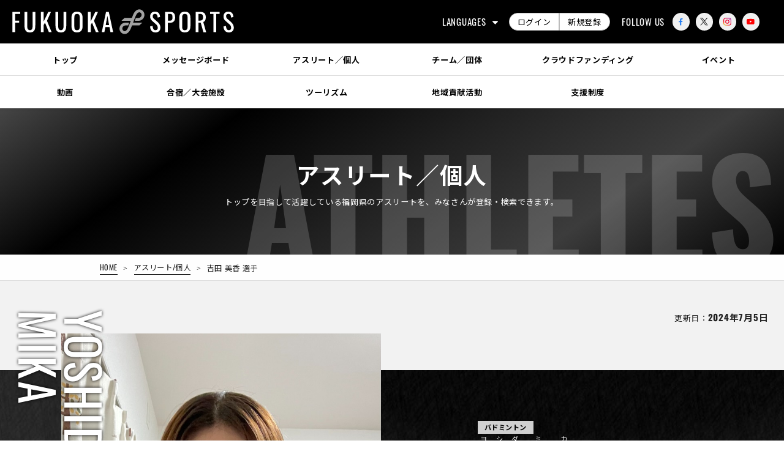

--- FILE ---
content_type: text/html; charset=UTF-8
request_url: https://fukuokasports.org/athletes/detail/yoshida_mika
body_size: 36565
content:
<!DOCTYPE HTML>
<html lang="ja">
<head>
    <meta http-equiv="X-UA-Compatible" content="IE=edge">
    <meta charset="utf-8"/>
    <title>吉田 美香 選手 | アスリート/個人 | FUKUOKA SPORTS｜公益財団法人福岡県スポーツ推進基金</title>
    <!-- Google Tag Manager -->
<script>(function(w,d,s,l,i){w[l]=w[l]||[];w[l].push({'gtm.start':
            new Date().getTime(),event:'gtm.js'});var f=d.getElementsByTagName(s)[0],
        j=d.createElement(s),dl=l!='dataLayer'?'&l='+l:'';j.async=true;j.src=
        'https://www.googletagmanager.com/gtm.js?id='+i+dl;f.parentNode.insertBefore(j,f);
    })(window,document,'script','dataLayer','GTM-PC25ZMP');</script>
<!-- End Google Tag Manager -->
    <meta name="description" content="デフバドミントン日本代表の吉田美香です。
2025年東京デフリンピック代表選出、メダル獲得に向けて日々練習に励んでいます。
応援よろしくお願いいたします。"/><meta name="keywords" content="スポーツ,アスリート,福岡県,クラウドファンディング"/><meta property="og:locale" content="ja"/><meta property="og:type" content="website"/><meta property="og:site_name" content="FUKUOKA SPORTS｜公益財団法人福岡県スポーツ推進基金"/><meta property="og:title" content="吉田 美香 選手"/><meta property="og:description" content="デフバドミントン日本代表の吉田美香です。
2025年東京デフリンピック代表選出、メダル獲得に向けて日々練習に励んでいます。
応援よろしくお願いいたします。"/><meta property="og:image" content="https://fukuokasports.org/ogp-image/Athletes/1f9326bc-3b4a-4a65-9892-fed2dea0946b/image/title/l"/><meta property="og:url" content="https://fukuokasports.org/athletes/detail/yoshida_mika"/><meta property="twitter:card" content="summary_large_image"/><meta property="twitter:title" content="吉田 美香 選手"/><meta property="twitter:description" content="デフバドミントン日本代表の吉田美香です。
2025年東京デフリンピック代表選出、メダル獲得に向けて日々練習に励んでいます。
応援よろしくお願いいたします。"/><meta property="twitter:image:src" content="https://fukuokasports.org/ogp-image/Athletes/1f9326bc-3b4a-4a65-9892-fed2dea0946b/image/title/l"/><meta name="format-detection" content="telephone"/>
    <!-- viewport -->
    <script>
        //viewport
        (function () {
            var v = document.createElement('meta');
            v.name = 'viewport';
            if ((navigator.userAgent.indexOf('iPhone') > 0) || navigator.userAgent.indexOf('iPod') > 0 || ((navigator.userAgent.indexOf('Android') > 0 || navigator.userAgent.indexOf('Firefox') > 0) && navigator.userAgent.indexOf('Mobile') > 0)) {
                v.content = 'width=device-width, initial-scale=1.0';
            }else{
                v.content = 'width=1480';
            }
            document.head.insertAdjacentElement('beforeend', v);
        })();
    </script>

    
    <!-- favicon -->
    <link href="/favicon.ico" rel="shortcut icon" />
    <!-- apple-touch-icon-->
    <link rel="apple-touch-icon" href="/apple-touch-icon.png">
    <!-- css -->
    <link rel="stylesheet" href="/css/common.css?1740546358"/>
    <link rel="stylesheet" href="/athlete/css/athlete.css?1730873611"/>    <link rel="stylesheet" href="/js/mmenu/mmenu.css?1600251060"/>            <link rel="stylesheet" href="/js/swiper/swiper.min.css?1617146414"/>    
    <!-- fonts -->
    <link rel="stylesheet" href="https://fonts.googleapis.com/earlyaccess/notosansjp.css">
    <link rel="stylesheet" href="https://use.typekit.net/kja7hsk.css">

</head>

<body>
<!-- Google Tag Manager (noscript) -->
<noscript><iframe src="https://www.googletagmanager.com/ns.html?id=GTM-PC25ZMP"
                  height="0" width="0" style="display:none;visibility:hidden"></iframe></noscript>
<!-- End Google Tag Manager (noscript) -->

<!-- wrap -->
<div id="wrap">

    <!-- skip-nav -->
    <div class="skip-nav"><a href="#contents" class="skip-link">このページの本文へ</a></div>
    <!-- skip-nav -->

    <!-- header -->
    <header id="header">

        <!-- h-logo-area -->
        <div class="h-logo-area">

            <!-- h-logo -->
            <h1 class="h-logo"> <a href="/"><img src="/img/common/logo_header.svg" alt="FUKUOKA SPORTS"></a> </h1>
            <!-- h-logo -->

            <!-- h-lang-area -->
            <dl class="h-lang-area notranslate">
                <dt>LANGUAGES</dt>
                <dd><a href="https://fukuokasports.org/">日本語</a>
                    <a href="https://translate.google.com/translate?sl=ja&tl=en&hl=ja&u=https://fukuokasports.org/&client=webapp" target="_blank" rel="noopener">English</a>
                    <a href="https://translate.google.com/translate?sl=ja&tl=ko&hl=ja&u=https://fukuokasports.org/&client=webapp" target="_blank" rel="noopener">한국어</a>
                    <a href="https://translate.google.com/translate?sl=ja&tl=zh-CN&hl=ja&u=https://fukuokasports.org/&client=webapp" target="_blank" rel="noopener">中文（簡体字）</a>
                    <a href="https://translate.google.com/translate?sl=ja&tl=ja&hl=zh-TW&u=https://fukuokasports.org/&client=webapp" target="_blank" rel="noopener">中文（繁体字）</a>
                </dd>
            </dl>
            <!-- h-lang-area -->

            <!-- h-mypage-area -->
            <div class="h-mypage-area">
                                    <a href="/mypage/users/login">ログイン</a>
                    <a href="/users/" target="_blank" rel="opener">新規登録</a>
                            </div>
            <!-- h-mypage-area -->

            <!-- h-sns-area -->
            <div class="h-sns-area">
                <p>FOLLOW US</p>
                <ul class="sns-list">
                    <li><a href="https://www.facebook.com/FukuokaSportsSK" target="_blank"><img src="/img/common/ico-facebook.svg" alt="Facebookアイコン"></a></li>
                    <li><a href="https://twitter.com/FukuokaSportsSK" target="_blank"><img src="/img/common/ico-x.svg" alt="Xアイコン"></a></li>
                    <li><a href="https://www.instagram.com/fukuokasports/" target="_blank"><img src="/img/common/ico-instagram.svg" alt="Instagramアイコン"></a></li>
                    <li><a href="https://www.youtube.com/c/FukuokaSports" target="_blank"><img src="/img/common/ico-youtube.svg" alt="YouTubeアイコン"></a></li>
                </ul>
            </div>
            <!-- h-sns-area -->


        </div>
        <!-- h-logo-area -->

        <!-- gnav -->
        <nav id="gnav">
            <ul>
                <li class=""><a href="/"><span>トップ</span></a></li>
                <li><a href="/messageboard/"><span>メッセージボード</span></a></li>
                <li><a href="/athletes/"><span>アスリート／個人</span></a></li>
                <li><a href="/teams/"><span>チーム／団体</span></a></li>
                <li><a href="/crowdfunding/projects/"><span>クラウドファンディング</span></a></li>
                <li><a href="/events/"><span>イベント</span></a></li>
            </ul>
            <ul>
                <li><a href="/movies/"><span>動画</span></a></li>
                <li><a href="/facilities/"><span>合宿／大会施設</span></a></li>
                <li><a href="/courses/"><span>ツーリズム</span></a></li>
                <li><a href="/contribution/"><span>地域貢献活動</span></a></li>
                <li><a href="/supports/"><span>支援制度</span></a></li>
                                <li></li>
                            </ul>

                    </nav>
        <!-- gnav -->

        <!-- btn-menu-area -->
        <div class="btn-menu-area"> <a class="menu-btn" href="#menu"> <span class="drawer-bar drawer-bar1"></span> <span class="drawer-bar drawer-bar2"></span> <span class="drawer-bar drawer-bar3"></span><p>メニュー</p> </a> </div>
        <!-- btn-menu-area -->

    </header>
    <!-- header -->

    <!-- sp-wrap -->
    <div id="menu">
        <ul>
            <!-- h-mypage-area -->
            <li class="sp-mypage-area">
                                    <a href="/mypage/users/login">ログイン</a>
                    <a href="/users/" target="_blank" rel="opener">新規登録</a>
                            </li>
            <!-- h-mypage-area -->
            <li class=""><a href="/">トップ</a></li>
            <li><a href="/messageboard/">メッセージボード</a></li>
            <li><a href="/athletes/">アスリート／個人</a></li>
            <li><a href="/teams/"><span>チーム／団体</span></a></li>
            <li><a href="/crowdfunding/projects/"><span>クラウドファンディング</span></a></li>
            <li><a href="/events/">イベント</a></li>
            <li><a href="/movies/">動画</a></li>
            <li><a href="/facilities/">合宿／大会施設</a></li>
            <li><a href="/courses/">ツーリズム</a></li>
            <li><a href="/contribution/">地域貢献活動</a></li>
            <li><a href="/supports/">支援制度</a></li>
            
                <li><span>競技で絞り込む</span>
                    <ul class="select-list">
                        <li class="select-ttl">競技で絞り込む</li>
                                                <li role="menuitemcheckbox"><a class="" data-id="00000000-0000-0000-0000-000000000000" href="javascript:void(0);">全て</a></li>
                                                <li role="menuitemcheckbox"><a class="" data-id="b0d73ecc-9b63-4c96-a184-b70e09e21629" href="javascript:void(0);">アーチェリー</a></li>
                                                <li role="menuitemcheckbox"><a class="" data-id="96a4a67d-c43e-4d64-83ad-4f9fbaf8531f" href="javascript:void(0);">アイスホッケー</a></li>
                                                <li role="menuitemcheckbox"><a class="" data-id="7e75aeeb-c27b-4a49-ab2c-96fa8a0f6607" href="javascript:void(0);">アメリカンフットボール</a></li>
                                                <li role="menuitemcheckbox"><a class="" data-id="2d130823-8285-46b8-a97f-651c3eca09e1" href="javascript:void(0);">ウェイトリフティング</a></li>
                                                <li role="menuitemcheckbox"><a class="" data-id="cfe34c9b-a633-45b5-8d65-8cb84e62d691" href="javascript:void(0);">オリエンテーリング</a></li>
                                                <li role="menuitemcheckbox"><a class="" data-id="e6014213-a7e4-4548-a4db-74972c49a33c" href="javascript:void(0);">カーリング</a></li>
                                                <li role="menuitemcheckbox"><a class="" data-id="b933deb8-b85c-48f7-9a78-14dfbeaf0064" href="javascript:void(0);">カヌー</a></li>
                                                <li role="menuitemcheckbox"><a class="" data-id="858e08de-4110-49b2-810f-5acb4151206c" href="javascript:void(0);">カバディ</a></li>
                                                <li role="menuitemcheckbox"><a class="" data-id="05ce5548-b1d3-46f1-b1fe-40bce84c9f3d" href="javascript:void(0);">空手</a></li>
                                                <li role="menuitemcheckbox"><a class="" data-id="3af90864-cd80-4128-a226-802399315e6e" href="javascript:void(0);">弓道</a></li>
                                                <li role="menuitemcheckbox"><a class="" data-id="c196db13-bdd8-4e16-8451-604fce6cc8ed" href="javascript:void(0);">近代五種</a></li>
                                                <li role="menuitemcheckbox"><a class="" data-id="430d1a62-8664-4431-803a-95473c6e64d1" href="javascript:void(0);">クリケット</a></li>
                                                <li role="menuitemcheckbox"><a class="" data-id="38b66172-af97-4e64-aaf3-7d5c76718be6" href="javascript:void(0);">クレー射撃</a></li>
                                                <li role="menuitemcheckbox"><a class="" data-id="e39088fb-8cf6-41ef-a62f-259dc470b8d5" href="javascript:void(0);">剣道</a></li>
                                                <li role="menuitemcheckbox"><a class="" data-id="62429976-bd8a-4d08-b005-56b02010b22a" href="javascript:void(0);">航空</a></li>
                                                <li role="menuitemcheckbox"><a class="" data-id="6867bceb-ad92-4363-9205-88602a52193b" href="javascript:void(0);">ゴールボール</a></li>
                                                <li role="menuitemcheckbox"><a class="" data-id="101002ee-1f7b-4e4d-bbb1-380b64e7f6a1" href="javascript:void(0);">ゴルフ</a></li>
                                                <li role="menuitemcheckbox"><a class="" data-id="c10522b0-7c7f-4472-ac4c-2bd07fd2486b" href="javascript:void(0);">コントラクトブリッジ</a></li>
                                                <li role="menuitemcheckbox"><a class="" data-id="36e87474-6d5d-46a1-b8b3-c1b8bc8d1bce" href="javascript:void(0);">サーフィン</a></li>
                                                <li role="menuitemcheckbox"><a class="" data-id="c2d029e2-68a7-4d55-8dc8-8d3ce89c8e62" href="javascript:void(0);">サッカー</a></li>
                                                <li role="menuitemcheckbox"><a class="" data-id="63813d52-7648-4284-8aeb-21e86ce6b84b" href="javascript:void(0);">山岳・スポーツクライミング</a></li>
                                                <li role="menuitemcheckbox"><a class="" data-id="949ab54c-6826-4e13-ac63-828f714a2532" href="javascript:void(0);">自転車競技</a></li>
                                                <li role="menuitemcheckbox"><a class="" data-id="3be65154-eedb-4655-a5c9-48cb32af0065" href="javascript:void(0);">銃剣道</a></li>
                                                <li role="menuitemcheckbox"><a class="" data-id="579badd5-bba4-4c71-9e7a-661b192d86d1" href="javascript:void(0);">柔道</a></li>
                                                <li role="menuitemcheckbox"><a class="" data-id="1cc77a8c-9f71-4b21-bb34-2ec39262c8df" href="javascript:void(0);">水泳</a></li>
                                                <li role="menuitemcheckbox"><a class="" data-id="cfb63770-04cd-45c5-8ad4-a4c5fef50831" href="javascript:void(0);">水上スキー・ウエイクボード</a></li>
                                                <li role="menuitemcheckbox"><a class="" data-id="212e3bcd-0333-49f8-9e40-f887bf3701f7" href="javascript:void(0);">スカッシュ</a></li>
                                                <li role="menuitemcheckbox"><a class="" data-id="d060018f-f643-4a8a-85ee-4ff019d9e053" href="javascript:void(0);">スキー</a></li>
                                                <li role="menuitemcheckbox"><a class="" data-id="fe88ebe8-432b-49b0-9dae-4d179851a7ef" href="javascript:void(0);">スケート</a></li>
                                                <li role="menuitemcheckbox"><a class="" data-id="3a2fcf53-c706-4619-8d24-4a9fcd1335dd" href="javascript:void(0);">相撲</a></li>
                                                <li role="menuitemcheckbox"><a class="" data-id="14a9662f-3468-44e8-9832-d9f897351f84" href="javascript:void(0);">セーリング</a></li>
                                                <li role="menuitemcheckbox"><a class="" data-id="a5f48f3d-3132-4e38-b9d7-48e6ac006716" href="javascript:void(0);">セパタクロー</a></li>
                                                <li role="menuitemcheckbox"><a class="" data-id="79e900fe-c8c2-4622-8849-ee0da59a4b02" href="javascript:void(0);">ソフトテニス</a></li>
                                                <li role="menuitemcheckbox"><a class="" data-id="b747266f-91f7-408f-9f2f-45f52b89c203" href="javascript:void(0);">ソフトボール</a></li>
                                                <li role="menuitemcheckbox"><a class="" data-id="aa34a7d4-a683-4297-a84f-afefc72955d7" href="javascript:void(0);">体操</a></li>
                                                <li role="menuitemcheckbox"><a class="" data-id="0412858a-ac10-48c8-8510-a56ea7ad1541" href="javascript:void(0);">卓球</a></li>
                                                <li role="menuitemcheckbox"><a class="" data-id="68d764af-fe3b-4bcf-998b-07f0f22d87e9" href="javascript:void(0);">ダンススポーツ</a></li>
                                                <li role="menuitemcheckbox"><a class="" data-id="b8b0e913-9a6b-4a19-808a-5e992e91c885" href="javascript:void(0);">チアリーディング</a></li>
                                                <li role="menuitemcheckbox"><a class="" data-id="ce300c58-dafe-4815-84d4-c5ca0d5ba97e" href="javascript:void(0);">テコンドー</a></li>
                                                <li role="menuitemcheckbox"><a class="" data-id="572b6c42-4341-4d19-a8cd-3a02df46e0ef" href="javascript:void(0);">テニス</a></li>
                                                <li role="menuitemcheckbox"><a class="" data-id="757e2e21-2a35-4230-97e9-04e851ea586b" href="javascript:void(0);">トライアスロン</a></li>
                                                <li role="menuitemcheckbox"><a class="" data-id="b94be879-5454-4941-b6e4-b91f19dc6f89" href="javascript:void(0);">なぎなた</a></li>
                                                <li role="menuitemcheckbox"><a class="" data-id="c9c4d305-87ba-449b-83ab-cac1fc7017f3" href="javascript:void(0);">軟式野球</a></li>
                                                <li role="menuitemcheckbox"><a class="" data-id="c0861737-2a73-4dae-aa1e-58f96ed88378" href="javascript:void(0);">バイアスロン</a></li>
                                                <li role="menuitemcheckbox"><a class="" data-id="fca715f1-c81c-4cbd-9fad-0451f1a0f2bc" href="javascript:void(0);">馬術</a></li>
                                                <li role="menuitemcheckbox"><a class="" data-id="ade2c808-4302-46ca-812e-b246e6979476" href="javascript:void(0);">バスケットボール</a></li>
                                                <li role="menuitemcheckbox"><a class="" data-id="131a4505-69f5-45db-b836-2a6901e2825f" href="javascript:void(0);">バドミントン</a></li>
                                                <li role="menuitemcheckbox"><a class="" data-id="f07733eb-3f62-4b7e-a3a8-6ae334b17fe8" href="javascript:void(0);">バレーボール</a></li>
                                                <li role="menuitemcheckbox"><a class="" data-id="d9a5ddc7-7915-4c54-ab3b-272dcda31f6c" href="javascript:void(0);">パワーリフティング</a></li>
                                                <li role="menuitemcheckbox"><a class="" data-id="06216b51-ca30-426d-b842-ce8a556f47f5" href="javascript:void(0);">ハンドボール</a></li>
                                                <li role="menuitemcheckbox"><a class="" data-id="6fc94774-b8e3-4f0b-a86f-053907c422f9" href="javascript:void(0);">ビリヤード</a></li>
                                                <li role="menuitemcheckbox"><a class="" data-id="f6b9b0fc-ad9d-443d-b2c1-7c677b5c8075" href="javascript:void(0);">フェンシング</a></li>
                                                <li role="menuitemcheckbox"><a class="" data-id="c049705c-64dc-4d94-93a4-13b4b87bf1fd" href="javascript:void(0);">武術太極拳</a></li>
                                                <li role="menuitemcheckbox"><a class="" data-id="f1ec3f8c-5c06-4854-9518-f2c20d60d292" href="javascript:void(0);">フライングディスク</a></li>
                                                <li role="menuitemcheckbox"><a class="" data-id="ec2e3c81-ef80-421f-af94-4279bd921694" href="javascript:void(0);">ペタンク・ブール</a></li>
                                                <li role="menuitemcheckbox"><a class="" data-id="d34aa3b1-d080-4169-8c25-0afa8e181f09" href="javascript:void(0);">ボウリング</a></li>
                                                <li role="menuitemcheckbox"><a class="" data-id="194ec6e4-844c-4ff7-bc05-c078d374ac68" href="javascript:void(0);">ボート</a></li>
                                                <li role="menuitemcheckbox"><a class="" data-id="6a4fb6a0-9fdc-47cc-a0ac-ca9eacdd1f40" href="javascript:void(0);">ボクシング</a></li>
                                                <li role="menuitemcheckbox"><a class="" data-id="6b3d2aa8-6215-45d0-b715-238bc02686af" href="javascript:void(0);">ホッケー</a></li>
                                                <li role="menuitemcheckbox"><a class="" data-id="bfdff351-6750-4ded-9761-0c5e3df3d36a" href="javascript:void(0);">ボッチャ</a></li>
                                                <li role="menuitemcheckbox"><a class="" data-id="6a5fe927-1e92-4d63-8161-74da0929fae9" href="javascript:void(0);">ボディビル・フィットネス</a></li>
                                                <li role="menuitemcheckbox"><a class="" data-id="4ed8933c-25ee-4bce-b9bd-ecf08e98c884" href="javascript:void(0);">ボブスレー・リュージュ・スケルトン</a></li>
                                                <li role="menuitemcheckbox"><a class="" data-id="5d6f6237-4cd0-4d3a-af5e-7442e55ffb76" href="javascript:void(0);">野球</a></li>
                                                <li role="menuitemcheckbox"><a class="" data-id="c7888908-f09c-48a4-a295-4773a363d622" href="javascript:void(0);">ライフル射撃</a></li>
                                                <li role="menuitemcheckbox"><a class="" data-id="9ccb2091-8df0-4abf-930d-a1a170c80aa9" href="javascript:void(0);">ラグビーフットボール</a></li>
                                                <li role="menuitemcheckbox"><a class="" data-id="f30bbf95-ccef-4b41-9fed-25eb48d3b0a4" href="javascript:void(0);">陸上競技</a></li>
                                                <li role="menuitemcheckbox"><a class="" data-id="8e5c0dd5-6ebc-4d79-811e-abb3e1deb8e6" href="javascript:void(0);">レスリング</a></li>
                                                <li role="menuitemcheckbox"><a class="" data-id="d77a1d81-c830-48c4-bc8e-cc82d434f375" href="javascript:void(0);">ローラースポーツ</a></li>
                                                <li role="menuitemcheckbox"><a class="" data-id="132bbfb0-4ad4-4fd7-b4d3-f46fb2e38774" href="javascript:void(0);">ローンボウルズ</a></li>
                                                <li role="menuitemcheckbox"><a class="" data-id="21661914-7620-4d13-aac8-222328d37bfd" href="javascript:void(0);">その他</a></li>
                                                <li role="menuitemcheckbox"><a class="" data-id="d198f7f5-c51a-4a8d-8449-60d2eb12c510" href="javascript:void(0);">パラグライダー</a></li>
                                                <li role="menuitemcheckbox"><a class="" data-id="b2103aaa-5b52-43b2-81c4-2523b9a16c76" href="javascript:void(0);">SUP</a></li>
                                                <li class="select-btn"><a href="javascript:void(0);">選択する</a></li>
                    </ul>

                </li>

                        <li>
                <!-- sp-sns-area -->
                <p class="sp-sns-area">
                    <span>FOLLOW US</span>
                    <span><a href="https://www.facebook.com/FukuokaSportsSK" target="_blank"><img src="/img/common/ico-facebook.svg" alt="Facebookアイコン"></a></span>
                    <span><a href="https://twitter.com/FukuokaSportsSK" target="_blank"><img src="/img/common/ico-x-white.svg" alt="Xアイコン"></a></span>
                    <span><a href="https://www.instagram.com/fukuokasports/" target="_blank"><img src="/img/common/ico-instagram.svg" alt="Instagramアイコン"></a></span>
                    <span><a href="https://www.youtube.com/c/FukuokaSports" target="_blank"><img src="/img/common/ico-youtube.svg" alt="YouTubeアイコン"></a></span>
                </p>
                <!-- sp-sns-area -->
            </li>
        </ul>
    </div>
    <!-- sp-wrap -->

    <!-- contents -->
    <div id="contents">
                <div class="page-ttl">
    <h2>アスリート／個人<span>トップを目指して活躍している福岡県のアスリートを、みなさんが登録・検索できます。</span></h2>
</div>
        <!-- breadCrumbs -->
        <div class="breadCrumbs">
            <ul><li><a href="/">HOME</a></li><li><a href="/athletes">アスリート/個人</a></li><li><span>吉田 美香 選手</span></li></ul>        </div>
        <!-- breadCrumbs -->
        
                    
            

<!-- main-block -->
<section class="main-block">
    <!-- inner-l -->
    <div class="inner-l">
        <p class="upload-date">更新日：<span>2024年7月5日</span></p>
    </div>
    <!-- inner-l -->

    <!-- athlete-main-visual -->
    <div class="athlete-main-visual">

        <div class="mv-wrap inner-l">
            <!-- mv-pht -->
            <div class="mv-pht">
                                                        <figure>
                        <div><img src="/files/download/athletes/1f9326bc-3b4a-4a65-9892-fed2dea0946b/image" alt="写真:吉田 美香 選手"/></div>
                        <figcaption>YOSHIDA<br>MIKA</figcaption>
                    </figure>
                            </div>
            <!-- mv-pht -->
            <!-- mv-txt -->
            <div class="mv-txt">
                <h3 class="athlete-name">
                                                                                                        <span>バドミントン</span>
                                                                                            <br>
                    <ruby>
                        吉田                        <rp>(</rp><rt>ヨシダ</rt><rp>)</rp>
                    </ruby>
                                        <ruby>
                        美香                        <rp>(</rp><rt>ミカ</rt><rp>)</rp>
                    </ruby>
                    </h3>
                <div class="athlete-detail">
                    <dl>
                        <dt>所属</dt>
                        <dd>一般社団法人日本デフバドミントン協会</dd>
                                                    <dt>種目・階級等</dt>
                            <dd>女子ダブルス、混合ダブルス</dd>
                                                                    </dl>
                                        <p>
                        女子                        社会人                                            </p>
                                        <p>身体障がい</p>
                                    </div>

                                <div class="athlete-comment">
                        <p>デフバドミントン日本代表の吉田美香です。<br />
2025年東京デフリンピック代表選出、メダル獲得に向けて日々練習に励んでいます。<br />
応援よろしくお願いいたします。</p>
                </div>
                            </div>
            <!-- mv-txt -->
        </div>
    </div>
    <!-- athlete-main-visual -->

    <!-- inner-l -->
    <div class="inner-l">

        <!-- athlete-etc -->
        <div class="athlete-etc">
            <div class="athlete-etc-inner">
                <h4>経歴</h4>
                <dl>
                                            <dt>主な戦績等</dt>
                        <dd>2005年夏季デフリンピック女子ダブルス優勝、2007.2011年世界ろう者バドミントン選手権女子ダブルス優勝、2017夏季デフリンピック女子ダブルス4位</dd>
                                                                <dt>代表歴</dt>
                        <dd>2005年～2017年、2024年～</dd>
                                                        </dl>
            </div>
            <div class="athlete-etc-inner">
                <h4>福岡県とのゆかり</h4>
                                    <dl>
                        <dt>ゆかりの市町村</dt>
                        <dd>福岡市</dd>
                    </dl>
                                                    <p>福岡市在住</p>
                            </div>
            
        </div>
        <!-- athlete-etc -->

        <!-- inner -->
        <div class="inner">
            <!-- athlete-link -->
                                    <!-- athlete-link -->
        </div>
        <!-- inner -->

            </div>
    <!-- inner-l -->

    


    <div class="inner">
        <!-- msg-board-area -->
        <div class="msg-board-area">
            <div class="txt-block">
                <h3 class="ttl">FUKUOKA SPORTSに登録したい<br>アスリート・チームの方はこちら</h3>
            </div>
            <div class="btn btn-white"><a href="/mypage/athletes/crud">登録する</a></div>
        </div>
        <!-- msg-board-area -->

    </div>
    <!-- inner -->


</section>
<!-- main-block -->
            </div>
    <!-- contents -->

    <!-- footer -->
    <footer id="footer">
        <!-- footer-wrap -->
        <div class="footer-wrap">

            <div class="pagetop">
                <a href="#" role="button"><img src="/img/common/ico-arrow-top.svg" alt="ページの上部へ"></a>
            </div>

            <!-- f-logo -->
            <div class="f-logo"><img src="/img/common/logo_footer.svg" alt="FUKUOKA SPORTS"></div>
            <!-- f-logo -->

            <!-- f-link-list -->
            <ul class="f-link-list">
                <li><a href="/faqs/">よくある質問</a></li>
                <li><a href="/contacts/">お問い合せ</a></li>
<!--                <li><a href="#">リンク集</a></li>-->
<!--                <li><a href="#">サイトマップ</a></li>-->
                <li><a href="/about/">このサイトについて</a></li>
                <li><a href="/privacy/">プライバシーポリシー</a></li>
                <li><a href="/trade-law/">特定商取引法に基づく表記</a></li>
                <li><a href="/terms/">利用規約</a></li>
            </ul>
            <!-- f-link-list -->

            <!-- f-sns-area -->
            <div class="f-sns-area">
                <p>FOLLOW US</p>
                <!-- sns-list -->
                <ul class="sns-list">
                    <li><a href="https://www.facebook.com/FukuokaSportsSK" target="_blank"><img src="/img/common/ico-facebook.svg" alt="Facebookアイコン"></a></li>
                    <li><a href="https://twitter.com/FukuokaSportsSK" target="_blank"><img src="/img/common/ico-x-white.svg" alt="Xアイコン"></a></li>
                    <li><a href="https://www.instagram.com/fukuokasports/" target="_blank"><img src="/img/common/ico-instagram.svg" alt="Instagramアイコン"></a></li>
                    <li><a href="https://www.youtube.com/c/FukuokaSports" target="_blank"><img src="/img/common/ico-youtube.svg" alt="YouTubeアイコン"></a></li>
                </ul>
                <!-- sns-list -->
            </div>
            <!-- f-sns-area -->

            <!-- f-sns-area -->
            <div class="f-sns-area">
                <p>SHARE</p>
                <!-- sns-list -->
                <ul class="sns-list">
                    <li><a href="https://www.facebook.com/share.php?u=https://fukuokasports.org/athletes/detail/yoshida_mika" rel="nofollow" target="_blank"><img src="/img/common/ico-facebook.svg" alt="Facebookアイコン">FACEBOOK</a></li>
                    <li><a href="https://twitter.com/share?url=https://fukuokasports.org/athletes/detail/yoshida_mika" rel="nofollow" target="_blank"><img src="/img/common/ico-x-white.svg" alt="Xアイコン">X</a></li>
                </ul>
                <!-- sns-list -->
            </div>
            <!-- f-sns-area -->

        </div>
        <!-- footer-wrap -->

        <!-- copy -->
        <p class="copy">Copyright.&copy;2020 FUKUOKA SPORTS All Rights Reserved.</p>
        <!-- copy -->

    </footer>
    <!-- footer -->

</div>
<!-- wrap -->

<!-- js -->

<script src="https://kit.fontawesome.com/57850ff175.js" crossorigin="anonymous" async="async" defer="defer"></script><script src="/js/jquery-2.2.4.min.js?1600251060"></script><script src="/js/jquery.cookie.js?1600251060"></script><script src="/js/modernizr-custom.js?1600251060"></script><script src="/js/common.js?1740546358"></script><script src="/js/mmenu/mmenu.polyfills.js?1600251060"></script><script src="/js/mmenu/mmenu.js?1600251060"></script><script>    jQuery(function($){
        $('#menu').mmenu({
            extensions: [
                "pagedim-black",
                "position-right"
            ],
            navbars : {
                content : [ "prev","close" ],
                height : 2
            }
        });
    });</script><script src="/js/stickyfill.min.js?1608577026"></script><script>    var elem = document.querySelectorAll('.mypage-menu ul');
    Stickyfill.add(elem);</script><script src="/js/swiper/swiper.min.js?1617146414"></script><script>(function () {
    const swiperSlides = document.getElementsByClassName('swiper-slide');
    const breakPoint = 800;
    let mySwiper ;
    let mySwiperBool ;

    window.addEventListener('load',()=>{
        if( breakPoint < window.innerWidth){
            mySwiperBool = false;
        }else{
            createSwiper();
            mySwiperBool = true;
        }
    },false);

    window.addEventListener('resize',()=>{
        if( breakPoint < window.innerWidth && mySwiperBool){
            mySwiper.destroy(false,true);
            mySwiperBool = false;
        }else if( breakPoint >= window.innerWidth && !(mySwiperBool)){
            createSwiper();
            mySwiperBool = true;
        }
    },false);

    const createSwiper = () =>{
        mySwiper = new Swiper('.swiper-container', {
            loop: false,
            slidesPerView:'auto',
            spaceBetween: 10,
            freeMode: true,
            navigation: {
                nextEl: '.swiper-button-next',
                prevEl: '.swiper-button-prev',
            },
            allowTouchMove: true
        });
    }

      // a11y対応
    $('form.genre-choice input[type=checkbox]').on('change', function() {
        $('.check-area').each(function() {
            var item = $(this);
            var checked = $(item).find('input[type=checkbox]').prop('checked');
            $(item).find('label span.check-icon').attr('aria-checked', checked ? 'true' : 'false');
        });
    }).trigger('change');

    // 競技の絞り込み
    $('form.genre-choice input#genre').on('input', function() {
        var keyword = $(this).val();
        $('.genre-choice .check-area').each(function () {
            if(keyword && ($(this).find('span:not(.check-icon)').text().indexOf(keyword) === -1)) {
                $(this).hide();
             } else {
                $(this).show();
             }
        })
    });

    $('#menu ul.select-list li.select-btn a').click(function() {
        $('form.genre-choice input[type=checkbox]').prop('checked', false);
        $(this).closest('ul').find('li:not(.select-ttl):not(.select-btn)').each(function() {

            if ($(this).find('a.active[data-id]').length > 0) {
                $('form.genre-choice input[type=checkbox][value="'+$(this).find('a.active').attr('data-id')+'"]').prop('checked', true);
            } else {
                $('form.genre-choice input[type=checkbox][value="'+$(this).find('a.active').attr('data-id')+'"]').prop('checked', false);
            }
        });
        $('form.genre-choice').submit();
    });

    $('#genre-clear').on('click', function(e){
        $('.genre-choice .check-area input[type=checkbox]').prop("checked",false);
        e.stopPropagation();
        e.preventDefault();
    });


})();</script>
<script>
    $(".h-lang-area,.lang-area").click(function(){
        $(this).toggleClass("selected");
    });
</script>

<script>$(function() {
  $('.crowdfunding-wrap iframe').each(function() {
    this.contentWindow.addEventListener('message', function (ev) {
        if(ev.data[0] === 'setHeight') {
        ev.target.frameElement.height = ev.data[1];
        }
     }, false);
  })
});</script></body>
</html>


--- FILE ---
content_type: text/css
request_url: https://fukuokasports.org/css/common.css?1740546358
body_size: 96323
content:
@charset "utf-8";
/* CSS Document */

/* --------------------------------------------------

reset

-------------------------------------------------- */

html, body, div, span, applet, object, iframe, h1, h2, h3, h4, h5, h6, p, blockquote, pre, a, abbr, acronym, address, big, cite, code, del, dfn, em, img, ins, kbd, q, s, samp, small, strike, strong, sub,main-blockvar, b, u, i, center, dl, dt, dd, ol, ul, li, fieldset, form, label, legend, table, caption, tbody, tfoot, thead, tr, th, td, article, aside, canvas, details, embed, figure, figcaption, footer, header, hgroup, menu, nav, output, ruby, section, summary, time, mark, audio, video {
	margin: 0;
	padding: 0;
	border: 0;
	font: inherit;
	font-size: 100%;
	box-sizing: border-box;
	letter-spacing: .05em;
	text-indent: -.05rem;
	word-wrap : break-word;
	overflow-wrap : break-word;
}
html {
	line-height: 1;
}
ol, ul {
	list-style: none;
}
table {
	border-collapse: collapse;
	border-spacing: 0;
}
caption, th, td {
	text-align: left;
	font-weight: normal;
	vertical-align: middle;
}
q, blockquote {
	quotes: none;
}
q:before, q:after, blockquote:before, blockquote:after {
	content: "";
	content: none;
}
img, a {
	vertical-align: top;
	max-width: 100%;
}
a img {
	border: none;
}
article, aside, details, figcaption, figure, footer, header, hgroup, main, menu, nav, section, summary {
	display: block;
}
strong {
	font-weight: bold;
}
h3, h4, h5, h6 {
	letter-spacing: .2rem;
	text-indent: .2rem;
}
/* --------------------------------------------------
clearfix
-------------------------------------------------- */

.clearfix:after {
	content: ".";
	display: block;
	height: 0;
	/*font-size: 0;*/
	clear: both;
	visibility: hidden;
}
.clearfix {
	display: inline-block;
}
/* Hides from IE Mac \*/
* html .clearfix {
	height: 1%;
}
.clearfix {
	display: block;
}
/* End Hack */

/* --------------------------------------------------
fonts
-------------------------------------------------- */

.wf-notosansjp {
	font-family: "Noto Sans JP";
}
.wf-notosansjp {
	font-family: "Noto Sans JP";
}

/* --------------------------------------------------
link
-------------------------------------------------- */

a:link {
	color: #212121;
	text-decoration: none;
}
a:visited {
	color: #212121;
	text-decoration: none;
}
a:hover {
	color: #212121;
	text-decoration: none;
}
a:active {
	color: #212121;
	text-decoration: none;
}
a {
	transition: .2s linear;
}
a img {
	transition:all .5s;
}

@media screen and (max-width: 800px) {
	a:hover {
		opacity: 1;
	}
}

/* --------------------------------------------------

html

-------------------------------------------------- */

html {
	font-size: 62.5%;
	height: 100%;
}

@media screen and (max-width: 1400px) {
	html {
		font-size: 58.59%; /* 1.5rem */
	}
}
@media screen and (max-width: 800px) {
	html {
		font-size: 58.12%; /* 1.4rem */
	}
}



/* --------------------------------------------------

body

-------------------------------------------------- */

body {
	font-family: "oswald", "Noto Sans JP", "ヒラギノ角ゴ Pro W3", "Hiragino Kaku Gothic Pro", "游ゴシック", "Yu Gothic", "メイリオ", Meiryo, Osaka, sans-serif;
	font-size: 1.6rem;
	line-height: 1.6;
	height: 100%;
	font-weight: 400;
	color: #212121;
	box-sizing: border-box;
	-webkit-text-size-adjust: 100%;
	min-width: 1200px;
	overflow-x: hidden;
	-webkit-font-smoothing: antialiased;
}

@media screen and (max-width: 800px) {
	body {
		min-width: inherit;
		font-size: 1.4rem;
	}
}

@media screen and (max-width: 420px) {
	body {
		line-height: 1.6;
	}
}

/* --------------------------------------------------

form

-------------------------------------------------- */

.error-message {
	margin-bottom: .5em;
	color: #B12814;
	font-weight: bold;
}

input, textarea {
	font-size: 1.6rem;
	padding: .8em;
	border: 1px solid #D0D0D0;
	background: #FFF;
	-moz-background-clip: padding;
	-webkit-background-clip: padding-box;
	background-clip: padding-box;
	-webkit-box-sizing: border-box;
	-moz-box-sizing: border-box;
	box-sizing: border-box;
	width: 180px;
}

input {
	border-radius: 50px;
}

input[type="file"] {
	border-radius: 0;
	border: none;
	width: auto;
	padding: 1em 0;
	background: none;
}

textarea {
	border-radius: 18px;
}

fieldset legend{
	display: none;
}

legend.hidden,
label.hidden {
	position: absolute;
	white-space: nowrap;
	width: 1px;
	height: 1px;
	overflow: hidden;
	border: 0;
	padding: 0;
	clip: rect(0 0 0 0);
	clip-path: inset(50%);
	margin: -1px;
}


/* ------  check-area  ------ */

.check-area {
	margin:.5em 1em .5em 0;
	display: inline-block;
}

.check-area label {
	display: flex;
	align-items: center;
	font-size: 1.8rem;
	word-break: keep-all;
}

.check-area label span {
	display: inline-block;
	line-height: 1;
	word-break: break-all;
}

.check-area input[type="checkbox"] {
	position: absolute;
	white-space: nowrap;
	width: 1px;
	height: 1px;
	overflow: hidden;
	border: 0;
	padding: 0;
	clip: rect(0 0 0 0);
	clip-path: inset(50%);
	margin: -1px;
}
.check-area input[type="checkbox"] + label .check-icon {
	position: relative;
	display: inline-block;
	vertical-align: middle;
	box-sizing: border-box;
	width: 2.5rem;
	min-width: 2.5rem;
	height: 2.5rem;
	margin-right: 0.5em;
	-webkit-transition: all 0.2s ease-out;
	transition: all 0.2s ease-out;
	border-radius: 2px;
	border: 1px solid #D0D0D0;
	background: #FFF;
}
.check-area input[type="checkbox"] + label .check-icon:after {
	border: 2px solid #fff;
	border-width: 0 2px 2px 0;
	-webkit-transform: rotate(45deg);
	transform: rotate(45deg);
}
.check-area input[type="checkbox"]:checked + label .check-icon:after {
	position: absolute;
	content: "";
	top: 47%;
	left: 50%;
	width: 6px;
	height: 9px;
	background: transparent;
	box-shadow: none;
	transform: translate(-50%, -50%) rotate(45deg);
}
.check-area input[type="checkbox"]:focus + label .check-icon {
	box-shadow: 0 0 0px 2px #000;
}
.check-area input[type="checkbox"]:focus +label .check-icon:after {
	box-shadow: none;
}
.check-area input[type="checkbox"]:focus:not(:cheked) + label .check-icon:after {
	border-color: #000;
}
.check-area input[type="checkbox"]:disabled + label .check-icon:after {
	background: #ccc;
}

.check-area label:hover input[type="checkbox"]:not(:checked):not(:disabled) + label .check-icon:after {
	border-color: #000;
}
.check-area input[type="checkbox"]:checked + label .check-icon{
	background: #000;
}

.check-area li{
	margin: 1em 0;
	position: relative;
}

/* ------  radio-area  ------ */

.radio-area {
	margin:.5em 1em .5em 0;
	display: inline-block;
}

.radio-area label {
	display: flex;
	align-items: center;
	font-size: 1.8rem;
	word-break: keep-all;
}

.radio-area label span {
	display: inline-block;
	line-height: 1;
}

.radio-area input[type="radio"] {
	position: absolute;
	white-space: nowrap;
	width: 1px;
	height: 1px;
	overflow: hidden;
	border: 0;
	padding: 0;
	clip: rect(0 0 0 0);
	clip-path: inset(50%);
	margin: -1px;
}
.radio-area input[type="radio"] + label .check-icon {
	position: relative;
	display: inline-block;
	vertical-align: middle;
	box-sizing: border-box;
	width: 2.5rem;
	height: 2.5rem;
	margin-right: 0.25em;
	-webkit-transition: all 0.2s ease-out;
	transition: all 0.2s ease-out;
	border-radius: 50%;
	border: 1px solid #D0D0D0;
	background: #FFF;
}
.radio-area input[type="radio"] + label .check-icon:after {
	border: 2px solid #fff;
	border-width: 0 2px 2px 0;
	-webkit-transform: rotate(45deg);
	transform: rotate(45deg);
}
.radio-area input[type="radio"]:checked + label .check-icon:after {
	position: absolute;
	content: "";
	top: 47%;
	left: 50%;
	width: 6px;
	height: 9px;
	background: transparent;
	box-shadow: none;
	transform: translate(-50%, -50%) rotate(45deg);
}
.radio-area input[type="radio"]:focus + label .check-icon {
	box-shadow: 0 0 0px 2px #000;
}
.radio-area input[type="radio"]:focus +label .check-icon:after {
	box-shadow: none;
}
.radio-area input[type="radio"]:focus:not(:cheked) + label .check-icon:after {
	border-color: #000;
}
.radio-area input[type="radio"]:disabled + label .check-icon:after {
	background: #ccc;
}

.radio-area label:hover input[type="radio"]:not(:checked):not(:disabled) + label .check-icon:after {
	border-color: #000;
}
.radio-area input[type="radio"]:checked + label .check-icon{
	background: #000;
}
.radio-area li{
	margin: 1em 0;
	position: relative;
}



button {
	color:#fff;
	background-color:#000;
	padding: .8em;
	border-radius: 50px;
	border: 1px solid #000;
	-webkit-transition: .5s;
	transition: .5s;
	display: inline-block;
	cursor: pointer;
	min-width: 200px;

}
button:hover, .button:hover {
	opacity: 0.8;
}

@media screen and (max-width: 800px) {
	input, textarea {
		width: 100%;
	}
}
/* --------------------------------------------------
skip-nav
-------------------------------------------------- */
#wrap {
	position: relative;
}
.skip-nav {
	margin: 0;
}
.skip-link {
	display: block;
	position: absolute;
	top: -4em;
	left: 50%;
	margin-left: -6em;
	padding: .5em;
	color: #000;
	background: #FFF;
	text-decoration: none;
	z-index: 9999;
	text-align: center;
	transition: top .3s ease;
}
.skip-link:focus {
	top: 0;
	width: 12em;
	height: auto;
}



/* --------------------------------------------------

loading-anim

-------------------------------------------------- */

.loading-anim {
	position: fixed;
	top: 0;
	left: 0;
	width: 100%;
	height: 100%;
	z-index: 101;
	display: flex;
	align-items: center;
	justify-content: center;
	padding: 5%;
}
.loading-anim.hide {
	display: none;
}


.loading-anim span:first-of-type{
	width: 200%;
	height: 100%;
	display: block;
	background: #000;
	position: absolute;
	top: 0;
	right: 50%;
	transform: skewX(-45deg);
	overflow: hidden;
	animation-fill-mode: both;
	animation-duration:.8s;
	animation-timing-function: ease-in;
	animation-name: loadAnimL;
	animation-delay: .8s;
}

@keyframes loadAnimL {
	0% { right: 49%; }
	40% { right: 50.5%; }
	65% { right: 52%; }
	95% { right: 150%; }
	100% {  right: 200%; }
}

.loading-anim span:last-of-type{
	width: 200%;
	height: 100%;
	display: block;
	background: #000;
	position: absolute;
	top: 0;
	left: 50%;
	transform: skewX(-45deg);
	overflow: hidden;
	animation-fill-mode: both;
	animation-duration:.8s;
	animation-timing-function: ease-in;
	animation-name: loadAnimR;
	animation-delay: .8s;
}

@keyframes loadAnimR {
	0% { left: 49%; }
	40% { left: 50.5%; }
	65% { left: 52%; }
	95% { left: 150%; }
	100% {  left: 200%; }
}

.loading-anim img{
	position: relative;
	z-index: 100;
	opacity: 0;
	animation-fill-mode: both;
	animation-duration:1.4s;
	animation-timing-function: ease-in;
	animation-name: loadAnimC;
}

@keyframes loadAnimC {
	0% {
		margin-bottom: -20px;
		opacity: 0;
	}
	20% {
		margin-bottom: 0;
		opacity: 1;
	}
	80% {
		opacity: 1;
	}
	100% {
		opacity: 0;
	}
}



/* --------------------------------------------------

header

-------------------------------------------------- */

#header {
	width: 100%;
	min-width: 1200px;
	position: absolute;
	top: auto;
	left: 0;
	z-index: 100;
	background: rgba(0,0,0,1);
	color: #FFF;
}


#header.up-hide {
    box-shadow: 0 2px 4px rgba(0, 0, 0, 0.05);
    top: -180px;
    opacity: 0;
    position: fixed;
    transition: .25s;
	background: rgba(0,0,0,0.8);
}

#header.down-show {
    top: 0;
    transition: .25s;
    opacity: 1;
}


@media screen and (max-width: 800px) {
	#header {
		min-width: inherit;
		align-items: center;
		position: fixed;
		top: 0;
		left: 0;
		z-index: 100;
		height: 60px;
	}
}


/* --  pagetop  -- */

.pagetop {
	position: absolute;
	top: 0;
	right: 0;
}

.pagetop a {
	display: flex;
	width: 60px;
	height: 60px;
	background: #DDD;
	justify-content: center;
	align-items: center;
}

.pagetop a:hover img {
	margin-top: -10px;
}


@media screen and (max-width: 800px) {

	.pagetop {
		position: relative;
		top:auto;
		right:auto;
	}

	.pagetop a {
		width: 100%;
		height: 40px;
	}

	.pagetop a:hover img {
		margin-top: -10px;
	}

}



/* --  h-logo-area  -- */


.h-logo-area {
	display: flex;
	justify-content: space-between;
	align-items: center;
	padding: 1em;
}

#header.down-show .h-logo-area {
	padding: .25em 1em;
}

#header .h-logo {
	flex-grow: 1;
}

#header .h-logo a{
	padding-right: 20px;
}

#header.down-show .h-logo a{
	width: 240px;
	padding: 10px 0;
	padding-right: 20px;
	display: inline-block;
}

#header.down-show .h-logo a img{

}

@media screen and (max-width: 800px) {
	.h-logo-area {
		padding: .5em;
	}
}

/* --  h-lang-area  -- */

.h-lang-area,
.lang-area{
	margin-right: 1em;
	position: relative;
}
.h-lang-area dt,
.lang-area dt{
	text-align: center;
	padding: .4em 1.5em .4em .4em;
	position: relative;
}
.h-lang-area dt:after,
.lang-area dt:after{
	content: "";
	display: block;
	position: absolute;
	top: 50%;
	right: 0;
	margin-top: -0.5em;
	background: url(../img/common/ico-arrow01-r.svg) no-repeat center center;
	transform: rotate(90deg);
	width: 1em;
	height: 1.2em;
}
.h-lang-area dd,
.lang-area dd{
	display: none;
}
.h-lang-area.selected dd,
.lang-area.selected dd{
	display: block;
	width: 150%;
	position: absolute;
	left: 0;
	background: #000;
	z-index: 101;
}
.h-lang-area.selected dd a,
.lang-area.selected dd a{
	color: #fff;
	text-align: center;
	display: block;
	padding: .4em;
	transition: all .3s;
}
.h-lang-area.selected dd a:hover,
.lang-area.selected dd a:hover{
	background: #333;
}

@media screen and (max-width: 800px) {
	#header .h-lang-area {
		display: none;
	}
	.lang-area{
		max-width: 150px;
		margin: 0 auto;
	}
	.lang-area dt{
		padding-right: 1em;
	}
	.lang-area dt:after{
		right: 1em;
	}
	.lang-area.selected dd{
		width: 100%;
	}
}


/* --  h-mypage-area  -- */



.h-mypage-area {
	display: flex;
}

.h-mypage-area a {
	border: 1px solid #BCBCBC;
	background: #FFF;
	font-size: 1.4rem;
	padding: .5em 1em;
	line-height: 1;
	display: block;
	color: #000;
}

.h-mypage-area a:hover {
	border: 1px solid #FFF;
	background: #000;
	color: #FFF;
}

.h-mypage-area a:first-child {
	border-radius: 20px 0 0 20px;
}
.h-mypage-area a:last-child {
	border-radius: 0 20px 20px 0;
}

@media screen and (max-width: 800px) {
	#header .h-mypage-area {
		display: none;
	}
}




/* --  h-sns-area  -- */

.h-sns-area {
	margin-left: auto;
	margin: 0 20px;
	display: flex;
	align-items: center;
}

.h-sns-area p{
	margin-right: .5em;
}
.h-sns-area .sns-list {
	display: flex;
	align-items: center;
	justify-content: space-between;
}

.h-sns-area .sns-list li{
	margin:  0 5px;
}

.h-sns-area .sns-list li a {
	border-radius: 50%;
	background: #F0F0F0;
	display: block;
	padding: .5em;
	width: 3rem;
	height: 3rem;
	line-height: 3em;
}


@media screen and (max-width: 800px) {

	.h-logo-area {
		height: 100%;
	}
	#header .h-logo {
		width: 240px;
		flex-grow: inherit;
	}
	.h-logo a {
		right: auto;
		left: 0;
	}

	.h-txt {
		font-size: 1.2rem;
		padding-left: .5em;
	}

	.h-sns-area {
		display: none;
	}
}




/* --------------------------------------------------
#gnav
-------------------------------------------------- */

#gnav {
	flex-grow: 1;
	background: #FFF;
	color: #000;
	box-shadow: 0 2px 4px rgba(0, 0, 0, 0.05);
}
#gnav ul {
	display: flex;
	justify-content:center;
	height: 100%;
	max-width: 1280px;
	margin: 0 auto;
	position: relative;
}
#gnav ul:first-of-type {
	border-bottom: 1px solid #DDD;
	z-index: 100;
	position: relative;
}
#gnav ul li {
	position: relative;
	text-indent: .1rem;
	line-height: 1;
	font-weight: bold;
	height: 100%;
	text-align: center;
}
#gnav ul li.cs {
	opacity: .25;

}


#gnav ul:first-of-type li {
	width: 20%;
}
#gnav ul:last-of-type li {
	width: 25%;
}
#gnav ul li a {
	position: relative;
	text-decoration: none;
	color: #000;
	height: 100%;
	display: block;
	padding: 1.5em;
	transition: all 0.2s ease;
	line-height: 1;
	text-align: center;
	font-size: 1.4rem;
}

.down-show #gnav ul li a {
	padding: 1em;
}

#gnav > ul:last-of-type > li:last-of-type a {
	background: #000;
	color: #FFF;
	border-radius: 4rem;
	padding: 1em;
	margin: .25em 0;
}
.down-show #gnav > ul:last-of-type > li:last-of-type a {
	padding: .75em;
	margin: 0;
}

#gnav > ul:last-of-type > li:last-of-type a span:before {
	content: "";
	display: inline-block;
	background: url("../img/common/ico-search.svg") no-repeat center center;
	width: 1.4em;
	height: 1.4em;
	padding-right: .5em;
}


#gnav.fixed ul li a {
	padding: 1em 1em;
}

#gnav ul li a span {
	display: flex;
	align-items: center;
	justify-content: center;
	height: 100%;
	width: 100%;
}


#gnav a:hover,
#gnav .active a{
	opacity: 1;
}
#gnav a::after {
	position: absolute;
	bottom: 0;
	left: 0;
	content: '';
	width: 100%;
	height: 4px;
	background: #000;
	transform: scale(0, 1);
	transform-origin: right top;
	transition: transform .3s;
}

#gnav ul li.cs a::after{
	opacity: .25;

}


#gnav ul:last-of-type > li:last-of-type a::after {
	display: none;
}

#gnav a:hover::after,
#gnav .active a::after{
	transform-origin: left top;
	transform: scale(1, 1);
}

/* --  mnav  -- */


#gnav ul > li .mnav {
	width: 100%;
	top: 110px;
	left: 0;
	opacity: 0;
	position: fixed;
	white-space: normal;
	transition: .2s;
	background: #EEE;
	visibility: hidden;
	z-index: 100;
}

#header.fixed #gnav .mnav {
	top: 100%;
}

@media screen and (max-width: 1400px) {
	#gnav ul > li .mnav {
		top: 70.25px;
	}

	#header.fixed #gnav .mnav {
		top: 42.15px;
	}
}



#gnav ul > li:nth-child(2):hover .mnav {
	opacity: 1;
	visibility: visible;
	z-index: 0;
}

#gnav .mnav-inner {
	width: 100%;
	max-width: 1280px;
	display: flex;
	align-items: center;
	margin: 0 auto;
}

#gnav .mnav-list {
	display: flex;
	align-items:flex-start;
	justify-content: center;
	width: 100%;
}
#gnav .mnav-list li {
	color: #FFF;
	line-height: 1;
	position: relative;
	width: 20%;
}
#gnav .mnav-list li a {
	color: #000;
	text-align: center;
	display: block;
}
#gnav .mnav-list li a:hover img{
	transform: scale(1.05);
	opacity: 0.75;
}

#gnav .mnav-list li a figure {
	position: relative;
	width: 100%;
	height: 0;
	padding-top: 61.3%;
	overflow: hidden;
}

#gnav .mnav-list li a figure img {
	position: absolute;
	top: -200%;
	bottom: -200%;
	left: -200%;
	right: -200%;
	margin: auto;
	width: 100%;
	height: auto;
	min-height: 100%;
	min-width: 100%;
}

#gnav .mnav-list li a p {
	padding: 1em 0;
}

#gnav .mnav-list li a::after {
	display: none;
}

/* for TABLET */
@media screen and (max-width: 800px) {
	#gnav{
		display: none;
	}
	.mnav {
		display: none;
	}
}


/* --  btn-menu-area  -- */

#gnav .genre-choice {
	position: absolute;
	top: 100%;
	left: 50%;
	transform: translateX(-50%);
	width: 90%;
	max-width: 1280px;
	z-index: 100;
	background: #FFF;
	border: 1px solid #CCC;
	padding: 4rem;
	margin: 2rem auto 0;
	display: none;
	justify-content: center;
	flex-wrap: wrap;
}

#gnav .genre-choice:before {
  content: "";
  position: absolute;
  top: -24px;
  right: 8%;
  margin-right: -15px;
  border: 12px solid transparent;
  border-bottom: 12px solid #FFF;
  z-index: 2;
}

#gnav .genre-choice:after {
  content: "";
  position: absolute;
  top: -28px;
  right: 8%;
  margin-right: -17px;
  border: 14px solid transparent;
  border-bottom: 14px solid #CCC;
  z-index: 1;
}

#gnav .genre-choice fieldset {
	height: 320px;
	overflow-y: scroll;
}


#gnav .genre-choice ul {
    display: block!important;
	border-bottom: none;
}

#gnav .genre-choice ul li{
    width: auto!important;
	height: auto;
}


#gnav .genre-choice .btn-form a {
    position: relative;
    display: block;
    text-align: center;
    padding: .8rem 1.5rem;
    background: #FFF;
    color: #000;
    border: 1px solid #D0D0D0;
    border-radius: 50px;
    font-size: 1.6rem;
    max-width: none;
}





/* --------------------------------------------------
btn-menu-area
-------------------------------------------------- */
/* --  btn-menu-area  -- */
.btn-menu-area {
	display: none;
	padding: 0;
	width: 40px;
	height: 40px;
	position: absolute;
	top: 13px;
	right: 18px;
	z-index: 1001;
	text-align: center;
	transition: all 0.2s ease;
}

.btn-menu-area .menu-btn{
	width: 100%;
	height: 100%;
	display: flex;
	flex-direction: column;
}
.drawer-bar {
	background-color: #FFF;
	display: inline-block;
	height: 3px;
	width: 100%;
}
.drawer-bar:nth-child(2) {
	display: block;
	width: 80%;
	margin: 8px 0;
}
.btn-menu-area p {
	position: absolute;
	bottom: -3px;
	right: 0;
	color: #FFF;
	font-size: 1.0rem;
	width: 5em;
	text-align: center;
}

/* for TABLET */
@media screen and (max-width: 800px) {

	.btn-menu-area {
		display: block;

	}
	#header.fixed .btn-menu-area{
		top:11px;
	}



}

/* for MOBILE */
@media screen and (max-width: 420px) {

		#header.fixed .btn-menu-area.open .drawer-bar {
			margin: 8px 0;
			width: 28px;
		}
		.drawer-bar {
			transform-origin: 0 center;
		}
}


/* --------------------------------------------------
menu
-------------------------------------------------- */

#menu {
	display: none ;
	background: #000;
}

/* for TABLET */
@media screen and (max-width: 800px) {


}


/* --------------------------------------------------

mmenu

-------------------------------------------------- */



.mm-menu_offcanvas {
    width: 75% !important;
}
.mm-wrapper_opening .mm-menu_position-right.mm-menu_opened ~ .mm-slideout {
    -webkit-transform: translate3d(0,0,0) !important;
    transform: translate3d(0,0,0) !important;
}
.mm-wrapper_opening [class*="mm-menu_pagedim"].mm-menu_opened ~ .mm-wrapper__blocker {
    opacity: .7 !important;
	background: #FFF !important;
}

.mm-menu {
	z-index: 100 !important;
	-webkit-transition: -webkit-transform, opacity .4s ease;
	transition: -webkit-transform, opacity .4s ease;
	-o-transition: transform, opacity .4s ease;
	transition: transform, opacity .4s ease;
	transition: transform, opacity .4s ease,-webkit-transform .4s ease;
	transform: translate3d(75vw,0,0) !important;
	display: block !important;
	opacity: 0;
}

.mm-menu.mm-menu_opened {
    -webkit-transform: translate3d(0,0,0) !important;
    transform: translate3d(0,0,0) !important;
	opacity: 1;
}

.mm-navbar_sticky {
	display: none !important;
}

.mm-navbar {
    min-height: 60px !important;
	justify-content: flex-end !important;
	background: none !important;
	border: none !important;
	z-index: 99 !important;
	position: relative;
}

.mm-btn_close {
	display: inline-block !important;
	width: 78px !important;
	padding-right: 18px !important;
	position: relative !important;
}

.mm-btn_close::after,
.mm-btn_close::before {
    content: '';
    display: block;
    width: 50px !important;
    height: 3px !important;
    margin: auto;
    position: absolute;
    top: 50% !important;
    bottom: auto !important;
	right: 0 !important;
	border:none !important;
	transform-origin: center !important;
	background: #FFF !important;
}

.mm-btn_close::before {
    right: 10px !important;
    -webkit-transform: rotate(-45deg) !important;
    -ms-transform: rotate(-45deg) !important;
    transform: rotate(-45deg) !important;

}
.mm-btn_close::after {
	right: 10px !important;
    -webkit-transform: rotate(-5deg) !important;
    -ms-transform: rotate(45deg) !important;
    transform: rotate(45deg) !important;

}

.mm-panels {
	overflow: visible !important;
	height:calc(100vh - 60px) !important;
	overflow-y: auto !important;
  -webkit-overflow-scrolling: auto;
  overflow-scrolling: auto;
}

.mm-panel {
	background: #000 !important;
	color: #FFF !important;
	font-size: 1.8rem !important;
	height: 100% !important;
}

.mm-panel#mm-1{
	background: #000 !important;
	color: #FFF !important;
	height: 100% !important;
}

.mm-listview {
	display: flex !important;
	justify-content: space-around!important;
	flex-direction: column !important;
	height:160% !important;

}

.mm-listitem__text {
	padding: .5em 10px .5em 30px !important;

}

.mm-listitem {
	border: none !important;
	color: #FFF !important;
	display: block !important;
}
#mm-1 .mm-listitem {
	display: flex!important;
}

.mm-listitem.cs {
	opacity: .35;
}
.mm-listitem::after {
	border: none !important;
}

.mm-btn_next::after {
	width: 12px;
	height: 12px;
	border: 2px solid rgba(0,0,0,1) !important;
	border-bottom: none !important;
	border-right: none !important;
}
.mm-btn_next::after {
    width: 12px;
    height: 12px;
    border: 2px solid rgba(255,255,255,1) !important;
        border-right-color: rgb(255, 255, 255);
        border-right-style: solid;
        border-right-width: 2px;
        border-bottom-color: rgb(255, 255, 255);
        border-bottom-style: solid;
        border-bottom-width: 2px;
    border-bottom: none !important;
    border-right: none !important;
}



.select-list .mm-listitem{
}

#mm-1 .select-list .mm-listitem a{
	position: relative;
	padding: .5em 0 .5em 3.5em!important;
}
#mm-1 .select-list .mm-listitem a.active:before{
	content:"\f00c";
	font-family: "Font Awesome 5 Free";
	font-weight: 900;
	display: inline-block;
	margin-right: .5em;
	position: absolute;
	left: 2em;
	top: 50%;
	transform: translateY(-50%);

}

#mm-1 .select-list .mm-listitem.select-ttl{
	text-align: center;
	margin: 1em 2em;
	padding-bottom: 1em!important;
	border-bottom: 1px solid #FFF!important;
}

#mm-1 .select-list .mm-listitem.select-btn a{
	display: block;
	background: #FFF;
	color: #000!important;
	border-radius: 4em;
	padding: .5em 1em!important;
	margin: 1em 2em;
}

#mm-1 .select-list .mm-listitem.select-btn a.active:before{
	display: none;
}

.mm-btn_prev::after {
    content: "戻る" !important;
}

/* --  sp-mypage-area  -- */
.sp-mypage-area {
	display: flex;
	padding: 0 0 0 2em;
	margin: 1em 0
}

.mm-panels .mm-listitem .sp-mypage-area a {
	border: 1px solid #BCBCBC;
	background: #FFF;
	font-size: 1.4rem;
	padding: 1em !important;
	line-height: 1;
	display: block;
	color: #000 !important;
}

.sp-mypage-area a:hover {
	border: 1px solid #FFF;
	background: #000;
	color: #FFF;
}

.sp-mypage-area a:first-child {
	border-radius: 20px 0 0 20px;
}
.sp-mypage-area a:last-child {
	border-radius: 0 20px 20px 0;
}



/* --  sp-mypage-area  -- */
.sp-mypage-area.mm-listitem {
	display: flex !important;
	padding: 0 1em;
	margin: 1em 0
}

.mm-panels .sp-mypage-area a {
	border: 1px solid #BCBCBC;
	background: #FFF;
	font-size: 1.4rem;
	padding: 1em .5em !important;
	line-height: 1;
	display: block;
	color: #000 !important;
	text-align: center;
}

.sp-mypage-area a:hover {
	border: 1px solid #FFF!important;
	background: #000!important;
	color: #FFF!important;
}

.sp-mypage-area a:first-child {
	border-radius: 20px 0 0 20px;
}
.sp-mypage-area a:last-child {
	border-radius: 0 20px 20px 0;
}

@media screen and (max-width: 800px) {
	#header .h-mypage-area {
		display: none;
	}
}



.mm-listitem .sp-sns-area {
	padding: .5em 10px .5em 30px !important;
	width: 100% !important;
	justify-content: center;
}
.mm-listitem .sp-sns-area span{
	margin: 10px;
	width: 2em;
}
.mm-listitem .sp-sns-area span:first-child{
	margin: 10px;
	width:100%;
	display: block;
}

#mm-1 .mm-listitem .sp-sns-area span a{
	padding: 0!important;
	display: inline-block!important;
}


.mm-btn_prev {
	flex-grow: 1 !important;
	text-align: left;
	justify-content: flex-start !important;
}
.mm-btn_prev::before {
    width: 20px !important;
    height: 20px !important;
	border: 2px solid #FFF !important;
	border-bottom: none !important;
	border-right: none !important;
	display: inline-block;
}

.mm-btn_prev::after {
	content: "PREV";
	display: inline-block;
	font-size: 2.4rem !important;
	border: none !important;
	font-weight: bold !important;
	color: #FFF !important;
	padding-left: 2.5em;
}

#mm-1 {
	position: relative !important;
	overflow: visible !important;
}


#mm-1:before {
	display: block !important;
	content: "";
	background:#000!important;
	width: 100%;
	height: 60px;
	position: absolute;
	top: -60px;
	z-index: 50;
}

#mm-1 .mm-listview {
	display: block !important;
	position: relative !important;
	height: auto !important;
	background:#000!important;
}

.mm-panel::after {
	height: 90px!important;
}

#mm-1.mm-panel::after {
background:#000!important;
}



#mm-1 .mm-listitem a{
	padding: 1em 40px 1em 40px !important;
	white-space:normal !important;
	word-break:normal !important;
	display: block !important;
	word-wrap: break-word !important;
}

.mm-panels #mm-1 .mm-listitem.sp-mypage-area a {
	padding: 1em .5em !important;
}

#mm-1 .mm-listitem a:hover figure img{
	transform: scale(1)!important;
}

#mm-1 .mm-listitem a p{
	word-break: normal !important;
}

.mm-listitem_selected > .mm-listitem__text {
	background: none!important;
}
/* --------------------------------------------------

footer

-------------------------------------------------- */


#footer {
	position: relative;
	background: #000;
	color: #FFF;
	border-top: 2px solid #F2F2F2;
}

.footer-wrap {
	text-align: center;
}

@media screen and (max-width: 800px) {

	#footer {
		padding: 0;
	}

	.footer-wrap {
	}



}

/* f-logo */

.f-logo {
	padding: 6rem 0;
	margin: 0 auto;
}

.f-logo a img {
	max-width: 360px;
}


.f-logo p {
	margin-top: 1rem;
	font-size: 1.2rem;
}

@media screen and (max-width: 800px) {

	.f-logo {
		padding: 4rem 0 2rem;
	}
	.f-logo a img {
		min-width: 210px;
		width: 70%;
	}


}





/* f-link-list */

.f-link-list {
	margin:0 auto 4rem;
	display: flex;
	flex-wrap: wrap;
	max-width: 960px;
	border-top: 1px solid #666;
	border-bottom: 1px solid #666;
	padding-top: 2em;

}

.f-link-list li {
	width: 25%;
	margin-bottom: 2em;
	text-align: left;
}

.f-link-list li a {
	display: block;
	color: #FFF;
	padding-left: 1.25em;
	position: relative;
}

.f-link-list li a:before {
	content: "";
	display: block;
	position: absolute;
	top: 50%;
	left: 0;
	margin-top: -.5em;
	background: url("../img/common/ico-arrow01-r.svg") no-repeat center center;
	width: 1em;
	height: 1.2em;
}


/* for MOBILE */
@media screen and (max-width: 800px) {

	.f-link-list {
		padding: 2rem 0;
		background: #000;
		width: 96%;
		margin: 0 auto;
		max-width: 480px;
	}

	.f-link-list li {
		width: 50%;
		margin-bottom: 0;
	}


	.f-link-list li a {
		padding: 1em 0 1em 1.5em;
		font-size: 1.3rem;
		position: relative;
		line-height: 1;
	}




}




/* f-sns-area */

.f-sns-area {
	margin: 4rem auto;
	display: flex;
	align-items: center;
	justify-content: center;

}

.f-sns-area p {
	font-size: 1.2rem;
	font-weight: 500;
	color: #A2A2A2;
}

.f-sns-area .sns-list {
	padding: 0 10px;
	display: flex;
	justify-content: space-around;
}

.f-sns-area .sns-list li{
	margin: 0 2em;


}

.f-sns-area .sns-list a {
	color: #FFF;
	display: flex;
	align-items: center;
	width: 100%;
}

.f-sns-area .sns-list a img {
	margin-right: .5em;
}


/* for MOBILE */
@media screen and (max-width: 800px) {

	.f-sns-area {
		width: 100%;
		text-align: center;
		padding: 0 10px;
		flex-direction: column;

	}

	.f-sns-area p {
		font-size: 1.5rem;
		width: 100%;
		margin-bottom: 10px;
	}

	.f-sns-area .sns-list {
		justify-content:center;
		align-items: flex-end;
	}

	.f-sns-area .sns-list li{
		margin: 0 10px;
		width: 5rem;
	}

	.f-sns-area .sns-list li a{
		text-align: center;
		font-size: 1.0rem;
		display: block;
	}

	.f-sns-area .sns-list a img {
		margin:0 auto;
		display: block;
	}

}




/* copy */

.copy {
	font-size: 1.4rem;
	text-align: center;
	padding: 1.5rem;
	letter-spacing: .1em;
	color: #000;
	background: #FFF;
}


/* for MOBILE */
@media screen and (max-width: 800px) {

	.copy {
		font-size: 1.0rem;
	}

}




/* --------------------------------------------------

contents

-------------------------------------------------- */

#contents {
	background: #F2F2F2;
	position: relative;
	padding-top:186px;
}


@media screen and (max-width: 1400px) {
	#contents {
		padding-top:176px;
	}
}


 @media screen and (max-width: 800px) {
	#contents {
		padding-top:60px;
		overflow: hidden;
	}
}

/* --------------------------------------------------

breadCrumbs

-------------------------------------------------- */

.breadCrumbs {
	background: #FEFEFE;
	border-top: 1px solid #DDD;
	border-bottom: 1px solid #DDD;
	padding-left: calc(10% + 25px);
}
.breadCrumbs ul {
	display: flex;
	align-items: center;
	padding: 10px 0;
	flex-wrap: wrap;
	justify-content: flex-start;
}
.breadCrumbs li {
	font-size: 1.3rem;
	margin-left: 10px;
}
.breadCrumbs a {
	align-items: center;
	position: relative;
}
.breadCrumbs a:before {
	content: "";
	position: absolute;
	width: 100%;
	height: 1px;
	background: #000;
	bottom: -.3rem;
}
.breadCrumbs a:hover:before {
	display: none;
}
.breadCrumbs li:after {
	content: "\03e";
	font-family: fontawesome;
	margin-left: 1rem;
	vertical-align: middle;
	color: #000;
}
.breadCrumbs li:last-of-type:after {
	content: none;
}
.breadCrumbs.sp-area {
	display: none;
}


@media screen and (max-width: 800px) {

	.breadCrumbs {
		padding-left: 0;
		margin-bottom: 0;
	}
	.breadCrumbs ul {
		justify-content: flex-end;
		padding: 5px;
	}
	.breadCrumbs li {
		font-size: 1.2rem;
	}
}




/* --------------------------------------------------

layout

-------------------------------------------------- */

/* --------------------------------------------------
main-block
-------------------------------------------------- */
/* main-block */
.main-block {
	margin: 0 auto;
	padding: 5rem 0
}

.inner-l{
	max-width: 1280px;
	margin: 0 auto;
	width: 96%;
}
.inner{
	max-width: 960px;
	margin: 0 auto;
	width: 96%;
}

@media screen and (max-width: 800px) {

	.main-block {
		width: 100%;
		margin: 0 auto;
	}

	.inner-l,
	.inner{
		width: 100%;
		padding: 0 10px;

	}
}

/* --------------------------------------------------
side-block
-------------------------------------------------- */

/* banner-area */

.banner-area {

}

.banner-area > div {
	margin-bottom: 1.5em;
	overflow: hidden;
}

.banner-area > div a:hover img{
	transform: scale(1);
	opacity: 0.75;
}
/* side-sns-area */
.side-sns-area {
	background: #EFEFEF;
	padding: 1em 2em;
}

.side-sns-area p {
	font-weight: bold;
	margin-bottom: 1em;
	font-size: 1.9rem;
	text-align: center;
}
.side-sns-area p span {
	color: #C7151D;
	font-weight: bold;
	display: block;
}

.side-sns-area .sns-list {
	padding: 0 10px;
	display: flex;
	justify-content: space-around;
}

.side-sns-area .sns-list li{
	width: 45px;
}

.side-sns-area .sns-list a img {
	fill: #FFF;
	width: 45px;
}



 @media screen and (max-width: 800px) {

	.banner-area {
		margin-bottom: 20px;
	}
	.banner-area > div {
		margin-bottom: 0;
		text-align: center;
	}

	.banner-area .slick-slide {
		padding: 0 5px;
	}
	.banner-area .slick-slide figure{
		overflow: hidden;
		text-align: center;
	}
	.banner-area .slick-slide figure img{
		display: inline-block;
		max-width: none;
		width: 100%;
	}
	.banner-area .slick-dots {
		bottom: auto;
		top: 115%;
	}
	.banner-area .slick-dotted.slick-slider {
		margin-bottom: 0;
	}

	.banner-area .slick-dots li.slick-active button::before {
		background: #C7151D;
	}


	.side-sns-area {
		display: none;
	}

}

/* --------------------------------------------------
sec-block
-------------------------------------------------- */


.sec-block {
	padding: 6rem 0;
	position: relative;
}



.sec-block-ttl {
	display: flex;
	justify-content: space-between;
	align-items: center;
	margin-bottom: 4rem;
}

.sec-block-ttl .sec-b-title {
	font-size: 3.2rem;
	font-weight: bold;
	margin-bottom: 10px;
}
.sec-block-ttl .sec-b-title span {
	font-size: 2.7rem;
}
.sec-block-ttl .top-sec-txt {
	font-size: 1.5rem;
}

.sec-block-ttl .top-sec-txt a {
	color: #006DD9;
	text-decoration: underline;
}
.sec-block-ttl .top-sec-txt a:hover {
	text-decoration: none;
}

.sec-block-ttl .top-sec-txt span {
	font-size: 1.3rem;
}



.sec-block-ttl .btn-area div {
    margin: 0 0 0 1em;
    width: 12em;
}


@media screen and (max-width: 768px) {

	.sec-block {
		padding: 5rem 0 2.5em;
	}


	.sec-block-ttl {
		display: block;
		margin-bottom: 4rem;
	}

	.sec-block-ttl .sec-b-title {
		font-size: 2.4rem;
		line-height: 1.2;
	}
	.sec-block-ttl .sec-b-title span {
		display: block;
		margin-top: 5px;
		font-size: 1.3rem;
	}


	.sec-block-ttl .btn-area  {
		margin: 2rem 0;
		justify-content: flex-end;
	}

	.sec-block-ttl .btn-area div {
		margin: 0 .5em;
		width: 10em;
		min-width: 10em;
	}

}



/* --------------------------------------------------

element

-------------------------------------------------- */


/* --------------------------------------------------
paging
-------------------------------------------------- */

.paging-area{
	display: flex;
	justify-content: space-between;
	align-items: center;

}
.counter span{
	font-weight: bold;
}
.paging{
	position:relative;
	margin: 6rem 0;
	margin-left: auto;
	display: flex;
	justify-content: flex-end;
	flex-wrap: wrap;
}
.paging span{
	text-decoration:none;
	color:#000;
	background:#FFF;
	display: block;
	margin-right: 5px;
	margin-bottom: 5px;
}

.paging a{
	display: block;
	padding: .5em 1em;
	border: 1px solid #000;
	background: #FFF;
}

.paging span.prev a,
.paging span.next a{
	background:#FFF;
	position: relative;
}


.paging a:hover{
	opacity:1;
	color:#FFF;
	background:#000;
}

.paging span.prev a:hover,
.paging span.next a:hover{
	background:#000;
}

.paging span.prev a:hover:after,
.paging span.next a:hover:after{
	border-color: #fff;
}

.paging .current{
	display: inline-block;
	letter-spacing:normal;
	padding:.5em 1em;
	text-decoration:none;
	color:#FFF;
	background:#000;
	border: 1px solid #000;
}
.paging .prev a,
.paging .next a {
	width: 8.5em;
	min-width: 8.5em;
	text-align: center;
}
.paging .prev i{
	padding-right:.5rem;
}
.paging .next i{
	padding-left:.5rem;
}


/* for TABLET */
@media screen and (max-width: 800px) {
	.paging-area{
		display: block;
	}
	.paging{
		text-align:center;
		margin: 4rem 0;
		flex-wrap: wrap;
		font-size: 1.2rem;
	}
	.paging span{
		margin-bottom: .5em;
	}
	.paging span.prev a:after{
		left: 10%;
	}
	.paging span.next a:after{
		right: 10%;
	}
}


/* --------------------------------------------------
conditions
-------------------------------------------------- */

/* conditions */
.conditions{
	position:relative;
	overflow: hidden;
	margin-bottom:4rem;
	margin-top:1em;
	font-size: 1.6rem;
}
.conditions .btn-delete{
	float:right;
}
.conditions dl{
	width:80%;
	float:left;
}
.conditions dt{
	display: inline;
	vertical-align:middle;
	margin-right:1rem;
}
.conditions dd{
	display: inline-block;
}
.conditions dd a{
	border:#D0D0D0 solid 1px;
	background:#FFF;
	display:inline-block;
	line-height:1;
	padding: .8rem 1.5rem;
	border-radius:20px;
	cursor:pointer;
	margin:.5rem;
	vertical-align:middle;

}
.conditions dd a:after{
	content:"\f057";
	font-family: 'Font Awesome 5 Free';
	margin-left:.5rem;
	font-weight: 900;
}


/* --------------------------------------------------
ico
-------------------------------------------------- */

/* ico-new */
.ico-new {
    font-size: 2rem;
    font-weight: bold;
    color: #B12613;
	display: inline-block;
	text-shadow: #FFF 0 0 5px;
}
/* post-category */

.post-category{
	width: auto;
	min-width: 8em;
	background: #D0D0D0;
	color: #000;
	padding: 0 .5em 0.1em;
	font-size: 1.3rem;
	letter-spacing: -0.05em;
	text-align: center;
	margin-right: 1em;
	margin-bottom: .5em;
	display: inline-block;
}


/* post-competition */

.post-competition {
	background: #000;
	color: #FFF;
	padding: 0 .5em 0.1em;
	font-size: 1.3rem;
	letter-spacing: -0.05em;
	text-align: center;
	margin-right: 1em;
	margin-bottom: .5em;
	min-width: 6em;
	display: inline-block;
}

/* post-tag */

.post-tag {
	font-size: 1.3rem;
	letter-spacing: -0.05em;
	margin-right: .8em;
	margin-bottom: .5em;
	display: inline-block;
    position: relative;
}
.post-tag:before {
    content: "#";
    margin-right: .5rem;
}

/* --------------------------------------------------
ttl
-------------------------------------------------- */

/* page-ttl */
.page-ttl {
	display:flex;
	align-items: center;
	justify-content: center;
	overflow: hidden;
	position: relative;
	background: rgb(70,70,70);
	background: linear-gradient(145deg, rgba(70,70,70,1) 0%, rgba(0,0,0,1) 25%, rgba(32,32,32,1) 50%, rgba(60,60,60,1) 75%, rgba(0,0,0,1) 100%);
}
.page-ttl:before {
	content: "";
	position: absolute;
	right: 10px;
	bottom: -40px;
	font-weight: bold;
	color: rgba(221,221,221,0.2);
	font-size: 24rem;
	line-height:1;
}

.page-ttl h2 {
	padding: 2em 0;
	color: #FFF;
	font-size: 4rem;
	font-weight: bold;
	text-align: center;
	line-height: 1.8;
	position: relative;
	z-index: 10;
}
.page-ttl h2 span {
	color: #FFF;
	font-size: 1.4rem;
	font-weight: normal;
	display: block;
}
.page-ttl h2 span a {
	display: inline-block;
	margin: 0 5px;
	padding: 0 20px 2px;
	border-radius: 5rem;
	border: 1px solid #000;
	color: #000;
	background: #FFF;
}
.page-ttl h2 span a:hover {
	color: #FFF;
	background: #000;
	border: 1px solid #FFF;
}
.page-sttl{
	color: #000;
	font-size: 3.2rem;
	font-weight: bold;
	margin-bottom: 1em;
	line-height: 1.4;
}

@media screen and (max-width: 800px) {

	/* page-ttl */
	.page-ttl {

	}
	.page-ttl:before {
		font-size: 20vw;
		line-height:.8;
		bottom: -1rem;
	}
	.page-ttl:after {
		display: none;
	}

	.page-ttl h2 {
		padding: 1em 0;
		font-size: 2.4rem;
	}

	.page-ttl h2 span {
		font-size: 1.1rem;
		padding: 0 1em;
		line-height: 1.4;
	}

	.page-ttl h2 span a {
		padding: 0 10px 1px;
	}

	.page-ttl.topics-ttl h2 {
		font-size: 3.2rem;
		padding: 2.5em 0;
	}

}

/* main-ttl-wrap */
.main-ttl-wrap{
	border-top: 3px solid #000;
	border-bottom: 3px solid #000;
	padding-top: 20px;
	margin-bottom: 4em;
}
.main-ttl {
	color: #000;
	font-size: 3.2rem;
	margin-bottom: .5em;
	line-height: 1.4;
	font-weight: bold;
}

.main-sttl{
	display: flex;
	align-items: center;
	margin-bottom: .5rem;
}
.main-sttl span+span {
	margin-left: .5em;
}
.main-sttl .ico-ttl {
	background: #D0D0D0;
	color: #000;
	padding: 0 2em;
	font-size: 1.4rem;
}
.main-sttl .ico-new {
	color: #B12613;
	font-size: 2.4rem;
	font-weight: bold;
}


/* for TABLET */
@media screen and (max-width: 800px) {

	.main-ttl {
		width: 92%;
		margin: 0 auto .5em;
		line-height: 1.4;
	}
}


/* post-info */

.post-info {
	display: flex;
	justify-content: space-between;
	margin-bottom: 1em;
	flex-wrap: wrap;
}

.post-info .post-name span{
	font-weight: bold;


}

/* sec-ttl*/
.sec-ttl{
	font-size: 2.5rem;
	font-weight: bold;
	position: relative;
	padding: 0 0 0 .5em;
	overflow: hidden;
	border-left: 6px solid #000;
	margin-right: 2%;
	margin-bottom: 2em;
}
.sec-sttl{
	font-size: 1.8rem;
	font-weight: bold;
	margin-bottom: 1em;
}

@media screen and (max-width: 800px) {

	.sec-ttl{
		border-left: 4px solid #000;
		font-size: 2.0rem;
	}

	.sec-ttl span {
		display: block;
	}
}




/* --------------------------------------------------
icon
-------------------------------------------------- */

.ico-map{
	background: #000;
	color: #FFF;
	padding: .2em 1em;
	font-size: 1.2rem;
}
.ico-category{
	background: #D0D0D0;
	color: #000;
	padding: .2em 1em;
	font-size: 1.4rem;
}

@media screen and (max-width: 800px) {
	.category{
		font-size: 1.4rem;
	}
}




/* --------------------------------------------------

module

-------------------------------------------------- */


/* --------------------------------------------------
txt-area
-------------------------------------------------- */
.txt-area{
	margin-bottom: 2em;
}

/* --------------------------------------------------
pickup-block
-------------------------------------------------- */
.pickup-block{
	margin-bottom: 4em;
	position: relative;
}
.pickup-block svg {
	width: 30%;
	font-size: 8rem;
	letter-spacing: .1em;
	display: inline-block;
	height: auto;
	overflow: visible;
	position: absolute;
	left: 0.3em;
	bottom: 0;
	z-index: 2;
}

.pickup-block .event-list{
	position: relative;
	z-index: 5;
}
.pickup-block text {
	fill: transparent;
	stroke: #999;
	stroke-width: 1;
	stroke-linejoin: round;
}
.pickup-block:after {
	content: "";
	display: inline-block;
	width: 100vw;
	height: 90%;
	background: #000;
	position: absolute;
	top: 0;
	left: 15%;
	bottom: 0;
	z-index: 1;
	margin: auto;
}
.pickup-block .list ul{
	justify-content: flex-end;
}
@media screen and (max-width: 800px) {
	.pickup-block svg {
		font-size: 8rem;
		bottom: -5%;
		left: 0;
	}
	.pickup-block:after {
		content: "";
		top: 15%;
		bottom: auto;
	}
}


/* --------------------------------------------------
btn-area btn-register explain
-------------------------------------------------- */
.btn-area.btn-register{
	margin: 0;
	align-items: center;
}

.btn-area.btn-register .btn {
	max-width: none;
	margin: 3em 1em;
}
.btn-area.btn-register .btn a{
	width: 360px;
	padding: 1rem 1.5rem;
}
.btn.btn-white.explain{
	min-width: inherit;
	width: 4.5rem;
	padding: 0;
}
.btn.btn-white.explain a{
	padding: 0.8rem 1rem;
}
.btn.btn-white.explain a:hover{
	background: #000;
	color: #FFF;
}
@media screen and (max-width: 767px) {

	.btn-area.btn-register .btn {
		margin: 0 1em 3em;
	}

}




/* --------------------------------------------------
list
-------------------------------------------------- */
.list li a{
	width: 100%;
	height: 100%;
	box-shadow: 0 0 5px rgba(0, 0, 0, .15);
	display: block;
}
.list li a:hover{
	box-shadow: 0 0 5px rgba(0, 0, 0, .5);
}
.list li .pht {
	position: relative;
	width: 100%;
	height: 0;
	padding-top: 67%;
	overflow: hidden;
	background: #000;
}
.list li .pht img {
	position: absolute;
	top: -200%;
	bottom: -200%;
	left: -200%;
	right: -200%;
	margin: auto;
	width: 100%;
	height: auto;
	min-height: auto;
	min-width: 100%;
	transition: 0.5s linear;
}
.list li a:hover .pht img {
	transform: scale(1.1);
	transition: 0.5s linear;
}
.list .date{
	font-size: 1.4rem;
}
.list .txt {
	padding: 2rem 1.5rem;
}
.list .event-ttl,
.list .movie-ttl{
	font-size: 1.8rem;
	font-weight: bold;
	padding: .5rem 0 1.5rem;
	line-height: 1.4;
	word-break: break-all;

}
.list-all .list li a,
.list-all .list li span{
	display: flex;
	position: relative;
	margin-bottom: 1em;
	padding-bottom: 2rem;
	border-bottom: 1px solid #E3E3E3;
}
.list-all .list li .pht-wrap {
	width: 200px;
	margin-right: 2rem;
}
.list-all .list li .txt {
/*	flex-grow: 1;*/
	width: calc(100% - 200px);
	padding-right: 2em;
}
.list-all .list li a:after {
	display: inline-block;
	position: absolute;
	margin-top: -0.5em;
	width: 6px;
	height: 6px;
	border-top: 2px solid #C7151D;
	border-right: 2px solid #C7151D;
	-webkit-transform: rotate(45deg);
	transform: rotate(45deg);
	top: 0;
	bottom: 0;
	right: 1.5em;
	margin: auto;
	content: "";
  transition: .3s;
}
.list-all .list li a:hover:after{
  right: 1.2em;
}
.list .category {
	text-align: right;
	margin-top: auto;
	padding: 0 2rem 2rem;
}
@media screen and (max-width: 420px) {
	.list-all .list li .pht-wrap {
	width: 150px;
}
.list-all .list li .txt {
/*	flex-grow: 1;*/
	width: calc(100% - 150px);
	padding-right: 2em;
}
}

/* list-3col list-4col list-5col*/

.list-3col,
.list-4col,
.list-5col,
.list-6col{
	margin-bottom: 0;
}
.list-3col ul,
.list-4col ul,
.list-5col ul {
	display: flex;
	flex-wrap: wrap;
	justify-content: flex-start;
	margin-right: -3%;
}


.list-3col li {
	width: calc(100% / 3 - 3%);
	margin-right: 3%;
	margin-bottom: 4rem;
}
.list-4col li {
	width: calc(100% / 4 - 3%);
	margin-right: 3%;
	margin-bottom: 4rem;
}
.list-5col li {
	width: calc(100% / 5 - 3%);
	margin-right: 3%;
	margin-bottom: 4rem;
}


.list-6col ul{
	display: flex;
	flex-wrap: wrap;
	justify-content: flex-start;
	margin-right: -1.5%;
}
.list-6col li {
	width: calc(100% / 6 - 1.5%);
	margin-right: 1.5%;
	margin-bottom: 4rem;
}
@media screen and (max-width: 800px) {

	.list-6col ul{
		margin-right: -3%;
	}

	.list-3col li,
	.list-4col li,
	.list-5col li,
	.list-6col li{
		width: calc(100% / 2 - 3%);
		margin-right: 3%;
	}
}
@media screen and (max-width: 420px) {
	.list-3col {
		width: 100%;
	}
	.list-3col ul {
		margin-right: 0;
	}
	.list-3col li {
		width: 100%;
		margin-right: 0;
	}
}


/* --------------------------------------------------
list-cate-tab
-------------------------------------------------- */


.list-cate-tab {
	margin: 0 0 40px !important;
	position: relative;
	padding: 0 36px;
}
/*
.list-cate-tab:before {
	background: #EFEFEF;
	content: "";
	height: 3px;
	bottom:0;
	left: 0;
	position: absolute;
	width: 100%;
} */


.list-cate-tab:after {
	content: "";
	display: block;
	height: calc(100% - 3px);
	width: 8%;
	/* Permalink - use to edit and share this gradient: https://colorzilla.com/gradient-editor/#ffffff+0,ffffff+100&0+0,1+100 */
	background: -moz-linear-gradient(left, rgba(255,255,255,0) 0%, rgba(255,255,255,1) 100%); /* FF3.6-15 */
	background: -webkit-linear-gradient(left, rgba(255,255,255,0) 0%,rgba(255,255,255,1) 100%); /* Chrome10-25,Safari5.1-6 */
	background: linear-gradient(to right, rgba(255,255,255,0) 0%,rgba(255,255,255,1) 100%); /* W3C, IE10+, FF16+, Chrome26+, Opera12+, Safari7+ */
	filter: progid:DXImageTransform.Microsoft.gradient( startColorstr='#00ffffff', endColorstr='#ffffff',GradientType=1 ); /* IE6-9 */
	position: absolute;
	right:40px;
	top:0;
	z-index: 10;
}

.list-cate-tab .swiper-cate {
	overflow: hidden;
}

.list-cate-tab .swiper-wrapper {
	padding: 20px 0;
	position: relative;
}


.list-cate-tab .swiper-slide{
	text-align: center;
	position: relative;
	padding: 0 5px;
	width: auto;
}

.list-cate-tab .swiper-slide a{
	font-size: 1.6rem;
	font-weight: bold;
	line-height: 1.0;
	position: relative;
	padding: 20px 10px;
	color: #000;
}

.list-cate-tab .swiper-slide a:hover{
	color: #C7151D;
}

.list-cate-tab .swiper-slide a.active{
	color: #C7151D;
}

.list-cate-tab .swiper-slide a.active:before{
	background: #C7151D;
	content: "";
	height: 3px;
	top: 100%;
	left: 0;
	position: absolute;
	width: 100%;
	z-index: 100;
}

.list-cate-tab .swiper-button-prev {
	left: 0px!important;
	background:url("../../../img/common/arrow_prev.svg") center center no-repeat!important;
	z-index: 20!important;
}
.list-cate-tab .swiper-button-next {
	right: 0px!important;
	background:url("../../../img/common/arrow_next.svg") center center no-repeat!important;
	z-index: 20!important;
}

@media screen and (max-width: 800px) {

	.list-cate-tab {
		margin-bottom: 20px;
	}
	.list-cate-tab .swiper-wrapper {
		padding: 0;
	}
	.list-cate-tab .swiper-button-prev {
		left: 10px!important;
		margin-top: -21px!important;
		width: 16px;
	}
	.list-cate-tab .swiper-button-next {
		right: 10px!important;
		margin-top: -21px!important;
		width: 16px;
	}
}

/* --------------------------------------------------
event-list
-------------------------------------------------- */
.event-list li{
	position: relative;
}
.event-list li a{
	background: #FFF;
}
.event-list li .ico-open{
	width: 60px;
	height: 60px;
	color: #FFF;
	font-size: 1.4rem;
	position: absolute;
	background: #B12814;
	top: -2.5rem;
	left: 2rem;
	z-index: 5;
	display: flex;
	align-items: center;
	justify-content: center;
}

.event-list li .ico-fin{
	width: 60px;
	height: 60px;
	color: #FFF;
	font-size: 1.4rem;
	position: absolute;
	background: #B12814;
	top: -2.5rem;
	left: 2rem;
	z-index: 5;
	display: flex;
	align-items: center;
	justify-content: center;
}

.event-list li .ticket-sale{
	font-size: 1.6rem;
	font-weight: bold;
	text-align: center;
	color: #FFF;
	background: #B12814;
	margin: 0;
	padding: .4em;
}
.event-list li .ticket-sale span{
	font-size: 1.4rem;
	margin-left: 1em;
}
.event-list li .ticket-sale.close{
	background: #999;
}
.event-list li .ticket-sale.period{
	background: #000;
}
.event-list li .category{
	padding: 0 0 2rem;
}
.event-list li .event-ttl{
	padding: 0;
	margin: 0.5em 0 1em;
	line-height: 1.4;
	height: 4.2em;
	overflow: hidden;
}


@media screen and (max-width: 800px) {

	.event-list {
		width: 100%;
		margin: 0 auto;
	}

	.event-list li .ico-open{
		width: 40px;
		height:40px;
		font-size: 1.2rem;
		left: 1rem;
	}

	.event-list li .ticket-sale{
		font-size: 1.4rem;
	}
	.event-list li .ticket-sale span{
		display: block;
		font-size: 1.2rem;
		margin-left: 0;
	}
}


/* --------------------------------------------------
contribution-list
-------------------------------------------------- */
.contribution-list li{
	position: relative;
}
.contribution-list li a{
	background: #FFF;
}
.contribution-list li a .team{
	font-size: 1.3rem;
	margin-bottom: 0.5em;
}
.contribution-list li a .contribution-ttl{
	font-size: 1.8rem;
	font-weight: bold;
}


@media screen and (max-width: 800px) {

	.contribution-list {
		width: 100%;
		margin: 0 auto;
	}

	.contribution-list li a .contribution-ttl{
		font-size: 1.6rem;
	}

	.contribution-list li a .txt {
		padding: 1rem 1.5rem;
	}
}




/* --------------------------------------------------
news-list
-------------------------------------------------- */
.news-list{
	width:100%;
	position:relative;
	display: flex;
	flex-wrap: wrap;
	justify-content: space-between;
}

.news-list li{
	width:49%;
	margin-bottom: 2rem;
	position: relative;
}
.news-list li > a{
	position: relative;
	padding:2.5em 3em 3.5em 2em;
	display:block;
	box-shadow: 0 0 5px rgba(0, 0, 0, .1);
	height: 100%;
	background: #FFF;
}
.news-list li a:hover{
	box-shadow: 0 0 5px rgba(0, 0, 0, .5);
}
.news-list li:last-child > a{
	margin-bottom: 0;
}
.news-list li > a:hover{
	box-shadow: 0 0 5px rgba(0, 0, 0, .25);
}
.news-list > li > a:after{
	content: "";
	display: inline-block;
	width: 0;
	height: 0;
	border-style: solid;
	border-width: 4px 0 4px 4px;
	border-color: transparent transparent transparent #000;
	position: absolute;
	top: 0;
	right: 2em;
	bottom: 0;
	margin: auto;
	transition: .5s;
}
.news-list > li > a:hover:after{
	right: 1.5em;
}




/* post-ttl */

.news-list .post-ttl{
	font-size: 1.8rem;
	font-weight: bold;
	margin-bottom: .5em;
	line-height: 1.2;
}

/* ico-new */
.news-list .ico-new {
	position: absolute;
	top: -1.5rem;
	left: 1.5rem;
}


/*-------- add-info --------*/

.news-list .add-info {
	display: flex;
	flex-wrap: wrap;
	align-items: center;
}
.news-list .post-date{
	margin-left: auto;
	margin-bottom: .5em;
}


/*-------- btn-list --------*/

.news-list li .btn-list {
	position: absolute;
	bottom: 1.5em;
	right: 3em;
	display: flex;
	justify-content: flex-end;
	width: auto;
}

.news-list li .btn-list .btn {
	margin: 0 .5em;
	max-width: none;
}

.news-list li .btn-list .btn a {
	font-size: 1.3rem;
	width: 12em;
	display: inline-block;
	vertical-align: middle;
	position: relative;
	padding: .5rem 1.5rem;
}

.news-list li .btn-list .btn-comment a:after {
	content: "\f075";
	font-family: "Font Awesome 5 Free";
	display: inline-block;
	margin-left: .5em;
	position: relative;
	font-weight: 900;
}

.news-list li .btn-list .btn-mail a:after {
	content: "\f0e0";
	font-family: "Font Awesome 5 Free";
	display: inline-block;
	margin-left: .5em;
	position: relative;
	font-weight: 900;
}



@media screen and (max-width: 800px) {

	.news-list li {
		width: 100%;
		margin-bottom: 2rem;
	}

	.news-list li > a{
		position: relative;
		padding:2.5em 3em 5em 2em;
	}

	.news-list li > a{
		position: relative;
		padding:2.5em 3em 5em 2em;
	}

	.news-list li .btn-list {
		right: 2.5em;
	}

	.news-list li .btn-list .btn a {
		font-size: 1.2rem;
		width: 10em;
		padding: .8rem .5em;
	}


}


/* --------------------------------------------------
athletes-list
-------------------------------------------------- */

.athletes-list li{
	color: #FFF;
	position: relative;
}

.athletes-list li figure{
	width: 100%;
	height: 0;
	padding-top: 133%;
	position: relative;
	overflow: hidden;
	margin-bottom: 1rem;
	background: rgba(0,0,0,0.25);
}

.athletes-list li figure img {
	bottom: 0;
	height: 100%;
	left: -200%;
	margin: auto;
	min-height: auto;
	min-width: auto;
	position: absolute;
	right: -200%;
	top: 0;
	width: auto;
	transition: .5s;
	overflow: hidden;
	max-width: none;
}
.athletes-list li:hover figure img {
	transform: scale(1.1);
}

.athletes-list li .name-en{
	position: absolute;
	top: -.5em;
	left: -.5em;
	font-size: 3rem;
	line-height: 1.1;
	text-shadow: black 0 0 5px;
}

.athletes-list li .cate-sports {
	font-size: 1.4rem;
}

.athletes-list li .cate-sports span{
	background: #FFF;
	padding: 0 .5em;
	color: #000;
	display: inline-block;
	line-height: 1.6;
	margin-bottom: .5em;
	margin-right: .5em;
}

.athletes-list li .furigana{
	font-size: 1.2rem;
}

.athletes-list li .sports-class{
	font-size: 1.2rem;
	margin-bottom: .5em;
}

.athletes-list li .name-athletes{
	font-size: 2.1rem;
	line-height: 1.2;
}

.athletes-list li .name-athletes span {
	font-size: 1.5rem;
	padding-left: .5em;
}


@media screen and (max-width:800px) {

	.athletes-list {
		padding: 4rem 0 0;
	}

	.athletes-list li .name-en{
		left: -.25em;
	}

}
/* --------------------------------------------------
team-list
-------------------------------------------------- */

.team-list li{
	position: relative;
    text-align: center;
	color: #FFF;
}
.team-list li a{
    padding: 2em 1em;
    border: 1px solid #707070;
	background: #fff;
	display: block;
	height: 100%!important;
}
.team-list li figure{
	width: 100%;
	height: 0;
	padding-top: 100%;
	position: relative;
	overflow: hidden;
	margin-bottom: 2rem;
}

.team-list li figure img {
	bottom: 0;
	height: 100%;
	left: -200%;
	margin: auto;
	min-height: auto;
	min-width: auto;
	position: absolute;
	right: -200%;
	top: 0;
	width: auto;
	transition: .5s;
	overflow: hidden;
	max-width: none;
}
.team-list li:hover figure img {
	transform: scale(1.1);
}

.team-list li .genre{
    background: #D0D0D0;
    font-size: 1.3rem;
    display: inline-block;
    padding: 0 .5em;
    margin-bottom: .8em;
}

.team-list li .sports-class{
    font-size: 1.2rem;
    margin-bottom: .5em;
}

.team-list li .name-kana{
    font-size: 1.0rem;
}

.team-list li .name-team{
    font-size: 1.4rem;
    font-weight: bold;
}

@media screen and (max-width: 800px) {
    .team-wrap .wrap-ttl{
        margin-bottom: 0;
    }

	.team-list {
		flex-wrap: wrap;
		padding: 0;
	}

/*	.team-list li{
        padding: 1.5em 1em;
	}*/

    .team-list li .name-team{
        font-size: 1.4rem;
    }

}





/* --------------------------------------------------
movie-list
-------------------------------------------------- */
.movie-list li{
	position: relative;
	height: 100%!important;
}
.movie-list li a{
	background: #FFF;
	position: relative;
}

.movie-list li .icon-area{
	position: absolute;
	top: -2.5rem;
	left: 2rem;
	z-index: 5;
	display: flex;
}
.movie-list li .ico-live{
	width: 60px;
	height: 40px;
	color: #FFF;
	font-size: 1.8rem;
	background: #B12814;
	z-index: 5;
	display: flex;
	align-items: center;
	justify-content: center;
}

.movie-list li .ico-fin{
	width: 60px;
	height: 40px;
	color: #FFF;
	font-size: 1.4rem;
	background: #333;
	z-index: 5;
	display: flex;
	align-items: center;
	justify-content: center;
}

.movie-list li figure.pht{
	width: 100%;
	height: 0;
	padding-top: 56.25%;
	position: relative;
	overflow: hidden;
}

.movie-list li figure.pht:before{
	content: "";
	display: block;
	position: absolute;
	top: 50%;
	left: 50%;
	transform: translate(-50%,-50%);
	width: 0;
	height: 0;
	border-top: 10px solid transparent;
	border-left: 15px solid #000;
	border-bottom: 10px solid transparent;
	z-index: 10;
	margin-right: 5px;
}

.movie-list li figure.pht:after{
	content: "";
	display: block;
	position: absolute;
	top: 50%;
	left: 50%;
	transform: translate(-50%,-50%);
	width: 50px;
	height: 50px;
	background: rgba(255,255,255,0.5);
	border-radius: 50%;
	border: 1px solid #FFF;
}


.movie-list li .cate-sports span {
    background: #000;
    padding: 0 .5em;
	line-height: 1.4;
    color: #FFF;
    display: inline-block;
    margin-bottom: .5em;
    margin-right: .5em;
	font-size: 1.4rem;
}





@media screen and (max-width: 800px) {

	.movie-list {
		width: 100%;
		margin: 0 auto;
	}

	.movie-list li .ico-open{
		width: 40px;
		height:40px;
		font-size: 1.2rem;
		left: 1rem;
	}

}



/* --------------------------------------------------
facility-list
-------------------------------------------------- */

.facility-list li{
	color: #FFF;
	position: relative;
}

.facility-list li figure{
	width: 100%;
	height: 0;
	padding-top: 100%;
	position: relative;
	overflow: hidden;
	margin-bottom: 2rem;
	background: rgba(0,0,0,0.25);
}

.facility-list li figure img {
	bottom: 0;
	height: 100%;
	left: -200%;
	margin: auto;
	min-height: auto;
	min-width: auto;
	position: absolute;
	right: -200%;
	top: 0;
	width: auto;
	transition: .5s;
	overflow: hidden;
	max-width: none;
}
.facility-list li:hover figure img {
	transform: scale(1.1);
}

.facility-list li .area-facility{
	position: absolute;
	top: 0;
	left: 0;
	font-size: 1.6rem;
	line-height: 1.1;
	background: #000;
	color: #FFF;
	padding: .5em 1em;
}


.facility-list li .name-facility{
	font-size: 1.8rem;
	line-height: 1.2;
	margin-bottom: .5em;
}


.facility-list li .address-facility{
	font-size: 1.3rem;
	line-height: 1.2;
}


@media screen and (max-width:800px) {

	.facility-list {
		padding: 4rem 0 0;
	}


}



/* --------------------------------------------------
tourism-list
-------------------------------------------------- */

.tourism-list {
    width: 100%;
    position: relative;
    display: flex;
    flex-wrap: wrap;
    justify-content: space-between;
	z-index: 2;
}

.tourism-list li {
    width: 49%;
    position: relative;
}

.tourism-list li figure{
	width: 100%;
	height: 0;
	padding-top: 63.3%;
	position: relative;
	overflow: hidden;
}

.tourism-list li figure img {
	bottom: 0;
	height: auto;
	left: -200%;
	margin: auto;
	min-height: auto;
	min-width: 100%;
	position: absolute;
	right: -200%;
	top: 0;
	width: auto;
	transition: .5s;
	overflow: hidden;
}
.tourism-list li:hover figure img {
	transform: scale(1.1);
}



.tourism-list li .tourism-info{
	margin: -4rem 5% 2rem;
	width: 90%;
	font-size: 1.6rem;
	background: #FFF;
	padding: 1.5em;
	box-shadow: 0 0 5px rgba(0, 0, 0, .15);
	position: relative;
	z-index: 5;
}

.tourism-list li .tourism-info .num-tourism {
	position: absolute;
	top: -1em;
	left: 1.5em;
	background: #000;
	color: #FFF;
	line-height: 1;
	padding: .5em 1em;
	border-radius: 1em;
}

.tourism-list li .tourism-info .name-tourism {
	font-size: 2.4rem;
	font-weight: bold;
	margin-bottom: 1rem;
	min-height: 2.8em;
	line-height: 1.4;
}

.tourism-list li .tourism-info .cate-area {
	display: flex;
	flex-wrap: wrap;
	justify-content: flex-end;
}

.tourism-list li .tourism-info .cate-area .cate-sports {
	width: auto;
	min-width: 8em;
	background: #D0D0D0;
	color: #000;
	padding: 0 .5em 0.1em;
	font-size: 1.3rem;
	letter-spacing: -0.05em;
	text-align: center;
	margin-left: 1em;
	margin-bottom: .5em;
	display: inline-block;
}

.tourism-list li .tourism-info .cate-area .cate-area {
	background: #000;
	color: #FFF;
	padding: 0 .5em 0.1em;
	font-size: 1.3rem;
	letter-spacing: -0.05em;
	text-align: center;
	margin-left: 1em;
	margin-bottom: .5em;
	min-width: 6em;
	display: inline-block;
}



@media screen and (max-width:800px) {


	.tourism-list li {
		width: 100%;
		position: relative;
	}

	.tourism-list li .tourism-info{
		margin: -2rem 5% 4rem;
	}

	.tourism-list li .tourism-info .name-tourism {
		font-size: 1.8rem;
	}


}


/* --------------------------------------------------
result-list
-------------------------------------------------- */

.result-list .sec-ttl{
  margin-bottom: 0;
}
.result-list-all{
  margin-bottom: 3em;
}
.result-list-all li {
  padding: 2% 4%;
  color: #FFF;
}
.result-list-all li:nth-child(odd) {
  background: #C7151D;
}
.result-list-all li:nth-child(even) {
  background: #9D1D21;
}
.result-list-all li .list-day {
  font-size: 1.6rem;
  margin-left: 2.5rem;
  color: #fff;
  font-weight: bold;
}
.result-list-all li .list-ttl {
  font-size: 1.6rem;
  font-weight: bold;
  color: #fff;
}


/* --------------------------------------------------
reaction-area
-------------------------------------------------- */

.reaction-area {
	background: #D0D0D0;
	padding: 4rem 0;
	margin-top: 6rem;
	margin-bottom: 8rem;
}

.reaction-ttl {
	font-size:2.4rem;
	text-align: center;
	margin-bottom: 1em;
	font-weight: bold;
}


/*--  mail-area  --*/

.mail-area {
	background: #FFF;
	padding: 6rem;
	margin: 4rem 0;
}

.mail-area p {
	text-align: center;
}

.mail-area .btn {
	margin-bottom: 0;
}


/*--  comment-area  --*/

.comment-area {
	background: #FFF;
	padding: 6rem;
	margin: 6rem 0;
}

.comment-form dt {
	margin-bottom: 1rem;
}

.comment-form dd {
	margin-bottom: 2rem;
}

.comment-form input,
.comment-form textarea{
	width: 100%;
}


.comment-form-area .btn{
	margin: 2em auto 4em;
}


.comment-ttl {
	text-align: center;
	font-size: 2.4rem;
	font-weight: bold;
	margin-bottom: 2rem;
}

.comment-ttl::after {
    content: "\f075";
    font-family: "Font Awesome 5 Free";
    display: inline-block;
    margin-left: .5em;
    position: relative;
    font-weight: 900;
}

.comment-list li{
	background: #F2F2F2;
	padding: 30px;
	margin-bottom: 2px;

}

.comment-list li .comment-info {
	padding-left: 60px;
	position: relative;
	margin-bottom: 2rem;
}

.comment-list li .comment-info:before {
	content: "";
	display: block;
	width: 48px;
	height: 48px;
	background: url("../../img/common/ico-person.svg") center center;
	background-size: contain;
	position: absolute;
	top: 0;
	left: 0;
}

.comment-list li .comment-txt {
	font-weight: bold;
}



@media screen and (max-width: 800px) {



	.reaction-area {
		background: #D0D0D0;
		padding: 6rem 1rem;
		margin-bottom: 6rem;
	}

	.reaction-ttl {
		  	  font-size: 2.1rem;
	}


	.mail-area {
		padding: 3rem 2rem;
		margin: 0 0 2rem;
	}
	.mail-area .btn {
		margin-top: 2rem;
	}

	.comment-area {
		padding: 3rem 2rem;
		margin: 0;
	}

	.comment-area .btn {
		margin: 2em auto 4em;
	}



}




/* --------------------------------------------------
tab-list
-------------------------------------------------- */
.tab-list{
	display: flex;
	flex-wrap: wrap;
	margin: 0 0 5rem;
}
.tab-list li{
	width: calc(100% / 6 - 10px);
	margin: 0 5px;
}
.tab-list li:last-child{
	margin-right: 0;
}
.tab-list a{
	background: #fff;
	color: #000;
	position: relative;
	padding: 1em .3em;
	text-align: center;
	height: 100%;
	display: flex;
	align-items: center;
	justify-content: center;
	transition: all .3s;
	border: 1px solid #D0D0D0;
	border-radius: 5px;
}
.tab-list a:hover{
	color: #FFF;
	background: #000;
}
.tab-list a.select{
	color: #FFF;
	background: #000;
}
@media screen and (max-width: 768px) {

	.tab-list {
		margin: 2.5rem 0;
	}
	.tab-list li{
		width: calc(100% / 2 - 10px);
		margin-bottom: 1em;
		min-height: 60px;
	}
	.tab-list li:last-child{
		margin-right: 0;
	}
	.tab-list a{
		background: #fff;
		color: #000;
		position: relative;
		font-weight: bold;
		padding: .5em .3em;
		text-align: center;
		height: 100%;
		display: flex;
		align-items: center;
		justify-content: center;
		transition: all .3s;
		border: 1px solid #D0D0D0;
		border-radius: 10px;
	}
	.tab-list a:hover{
		color: #FFF;
		background: #000;
	}
	.tab-list a.select{
		color: #FFF;
		background: #000;
	}
}
/* --------------------------------------------------
detail-date
-------------------------------------------------- */

.detail-date {
	font-size: 1.6rem;
	text-align: right;
	line-height: 1;
	font-weight: bold;
	margin-bottom: 1em;
}

.detail-date span {
	display: inline-block;
	padding: 0.5em 1.5em;

}


/* for TABLET */
@media screen and (max-width: 800px) {

	.detail-date {
		width: 92%;
		margin: 0 auto 30px;
	}

}



/* --------------------------------------------------
schedule_container
-------------------------------------------------- */


.schedule_container .schedule_list > li:last-child {
	border-bottom: 1px solid #000;
}
.schedule_container a {
	padding: 2em 0;
	display: block;
	position: relative;
	transition: .5s;
}
.schedule_container a:before {
	content: "";
	display: block;
	width: 100%;
	height: 1px;
	position: absolute;
	margin: auto;
	top: 0;
	bottom: auto;
	z-index: 0;
	background: #000;
}
.schedule_container a:after {
	content: "";
	display: block;
	width: 104%;
	height: calc(100% + 1px);
	position: absolute;
	top: 50%;
	right: 50%;
	transform: translate(50%, -50%);
	z-index: 1;
	box-shadow: 0 0 30px rgba(0, 0, 0, .25);
	transition: .5s;
	opacity: 0;
	pointer-events: none;
}
.schedule_container a:hover {
	border-top: none;
}
.schedule_container a:hover:after {
	opacity: 1;
}
.schedule_container .category .ico-category {
	background: #000;
	font-size: 1.2rem;
	margin-bottom: 10px;
}
.schedule_container .list_title {
	display: flex;
	justify-content: space-between;
	align-items: flex-start;
	padding-bottom: 1.5em;
	margin-bottom: 1.5em;
	border-bottom: 1px solid #EFEFEF;
}
.schedule_container .list_title .list_inner .title {
	font-size: 2.4rem;
	font-weight: bold;
	line-height: 1.3;
	margin: 0 1em .2em 0;
}
.schedule_container .list_title .list_inner .date {
	display: flex;
	align-items: flex-start;
	font-weight: bold;
}
.schedule_container .list_title .list_inner .date.oneday {
	align-items: center;
}
.schedule_container .list_title .list_inner .date.oneday p:last-child {
	margin-left: .25em;
}
.schedule_container .date p.date-start, .date p.date-end {
	font-size: 3.5rem;
	line-height: 1;
}
.schedule_container .date p.date-start span, .date p.date-end span {
	font-size: 1.4rem;
	display: block;
	line-height: 1.5;
}
.schedule_container .date p.date-between {
	padding: 0 .25em;
	font-size: 3.5rem;
	line-height: 1.6;
}
.schedule_container .list ul {
	display: flex;
	justify-content: space-around;
}
.schedule_container .list ul li {
	padding-right: 20px;
	min-width: 33%;
	max-width: 33%;
}
.schedule_container .list ul li:last-child {
	flex-grow: 1;
	padding-right: 0;
	max-width: none;
}
.schedule_container .list ul li p {
	white-space: nowrap;
	overflow: hidden;
	text-overflow: ellipsis;
	width: 100%;
	font-size: 1.5rem;
}
/* for TABLET */
@media screen and (max-width: 800px) {
	.schedule_container .list ul li {
		padding-right: 20px;
		min-width: 100%;
		max-width: 100%;
	}
	.schedule_container .list_title .list_inner .title {
		margin: 0 1em .5em 0;
	}
}

/* --------------------------------------------------
btn
-------------------------------------------------- */
.btn {
	max-width: 360px;
	margin: 4em auto;
	text-align: center;
}
.btn a{
	position: relative;
	display: block;
	text-align: center;
	padding: .8rem 1.5rem;
	background: #000;
	color: #FFF;
	border: 1px solid #FFF;
	border-radius: 50px;
	font-weight: bold;
	font-size: 1.6rem;
}
.btn a:hover{
	background: #FFF;
	color: #000;
	border: 1px solid #000;
}

.btn-white a{
	background: #FFF;
	color: #000;
	border: 1px solid #000;
}
.btn-white a:hover{
	background: #000;
	color: #FFF;
	border: 1px solid #FFF;
}

/* btn-area */

.btn-area {
	display: flex;
	justify-content: center;
}
.btn-area div {
	margin: 3em 2em;
	min-width: 180px;
}


@media screen and (max-width: 800px) {
	.btn-list,
	.btn-back,
	.btn-next {
		width: 100%;
	}

	.btn-area div {
		margin: 2em 1em 3em;
		width: 100%;
	}
}


/* btn-delete */
.btn-delete a{
	line-height:1;
	cursor:pointer;
	margin:.2rem;
	vertical-align:middle;

	position: relative;
	display: block;
	text-align: center;
	padding: .8rem 1.5rem;
	background: #000;
	color: #FFF;
	border: 1px solid #000;
	border-radius: 50px;
	font-weight: bold;
	font-size: 1.6rem;
}
.btn-delete a:before{
	content:"\f00d";
	font-family:fontawesome;
	margin-right:1rem;
}


/* btn-delete */
.btn-close{
	text-align:center;
}
.btn-close a{
	position: relative;
	display: block;
	text-align: center;
	padding: .8rem 1.5rem;
	background: #000;
	color: #FFF;
	border: 1px solid #000;
	border-radius: 50px;
	font-weight: bold;
	font-size: 1.6rem;
	width: 18em;
	margin: 2rem auto 0;
}
.btn-close a:before{
	content:"\f00d";
	font-family:fontawesome;
	margin-right:1rem;
}


.btn.result {
	background: #C7151D;
	color: #fff;
}
.btn.result:after {
	border-top: 2px solid #fff;
	border-right: 2px solid #fff;
}

/* for TABLET */
@media screen and (max-width: 800px) {

	.schedule_container .schedule_list > li {
		position: relative;
		padding: 0 1em;
	}
	.schedule_container a {
		padding: 2em 0 7em;
	}
	.schedule_container .list_title {
		display: block;
	}
	.schedule_container .list {
		margin-bottom: 1.5em;
	}
	.schedule_container .list ul {
		display: block;
	}
	.schedule_container .list ul li {
		width: 100% !important;
	}
	.schedule_container .list ul li p {
		margin-bottom: 1em;
	}
	.list_inner .btn {
		position: absolute;
		margin: auto;
		right: 0;
		left: 0;
		bottom: 2em;
		display: block;
		max-width: 320px;
		width: 100%;
	}
}






/* --------------------------------------------------
search-wrap
-------------------------------------------------- */
.search-wrap {
	border: 2px solid #000;
	display: flex;
	flex-wrap: wrap;
	align-items: center;
	padding: 2em;
	margin:0 0  5rem;
	background: #FFF;
	border-radius: 6px;
}

.search-wrap .search-ttl {
	color: #000;
	font-size: 2.4rem;
	font-weight: bold;
	margin-bottom: 1em;
	line-height: 1.4;
	width: 100%;
	text-align: center;
}
.search-wrap dl {
	width: 50%;
	font-size: 1.6rem;
	display: flex;
	padding: .5em;
	align-items: center;
}
.search-wrap dl dt {
	width: 8em;
	text-align: center;
	display: inline-block;
	padding: 0 .5em;
	background: #D0D0D0;
	font-size: 1.4rem;
	margin:.5em 1em .5em 0;
}
.search-wrap dl dd {
	width: auto;
	position: relative;
	flex: 1;
}


.search-wrap input#keyword {
	width: 100%;
}

/* check */
.search-wrap dl dd .check-area{
	display: inline-block;
	margin-right: 1em;
}
/* period */
.search-wrap .period {
	display: flex;
	align-items: center;
}
.search-wrap .period label {
	display: none;
}
.search-wrap .period .ico-area{
	position: relative;
}
.search-wrap .period .ico-area span{
	width: 19px;
	height: 19px;
	position: absolute;
	left: 15px;
	top: 0;
	bottom: 0;
	margin: auto;
}
.search-wrap .period > span{
	padding: 0 .5em;
}
.search-wrap .period input{
	padding-left: 4rem;
}

.search-wrap dl dd input[type="text"]{;
	width: 100%;
}
/* btn-form */
.search-wrap dl dd .btn-form{
	min-width: 200px;
	margin: 0;
	position: relative;
	margin-left: auto;
}



.search-wrap dl dd .btn-form a{
	position: relative;
	display: block;
	text-align: center;
	padding: .8rem 1.5rem;
	background: #FFF;
	color: #000;
	border: 1px solid #D0D0D0;
	border-radius: 50px;
	font-size: 1.6rem;
	max-width:60%;
}

.search-wrap dl dd .btn-form a:after {
    content: "";
    display: block;
    position: absolute;
    width: 6px;
    height: 6px;
    margin: auto;
    top: 50%;
    right: 2em;
    left: auto;
    z-index: 1;
    border-top: 1px solid #000;
    border-right: 1px solid #000;
    transform: translateY(-50%) rotate(135deg);
    pointer-events: none;
}


.choice-genre-list a{
	background:#FFF;
	display:inline-block;
	line-height:1;
	padding: .8rem 1.5rem .8rem 0;
	cursor:pointer;
	margin:.5rem;
	vertical-align:middle;

}
.choice-genre-list a:after{
	content:"\f057";
	font-family: 'Font Awesome 5 Free';
	margin-left:.5rem;
	font-weight: 900;
}
.choice-tag-list a{
	background:#FFF;
	display:inline-block;
	line-height:1;
	padding: .8rem 1.5rem .8rem 0;
	cursor:pointer;
	margin:.5rem;
	vertical-align:middle;

}
.choice-tag-list a:before{
	content:"#";
	margin-right:.5rem;
}



/* genre-choice tag-choice */

.search-wrap dl:nth-of-type(2n) .genre-choice ,
.search-wrap dl .tag-choice {
	position: absolute;
	top: 100%;
	right: 0;
	width: 260%;
	z-index: 100;
	background: #EEE;
	border: 1px solid #CCC;
	padding: 4rem;
	margin-top: 2rem;
	display: none;
	justify-content: center;
	flex-wrap: wrap;
}
.search-wrap dl:nth-of-type(2n) .tag-choice{
	width: 200%;
}

.search-wrap dl:nth-of-type(2n) .genre-choice:before ,
.search-wrap dl .tag-choice:before {
  content: "";
  position: absolute;
  top: -24px;
  right: 27%;
  margin-right: -15px;
  border: 12px solid transparent;
  border-bottom: 12px solid #EEE;
  z-index: 2;
}

.search-wrap dl:nth-of-type(2n) .genre-choice:after,
.search-wrap dl.tag-choice:after {
  content: "";
  position: absolute;
  top: -28px;
  right: 27%;
  margin-right: -17px;
  border: 14px solid transparent;
  border-bottom: 14px solid #CCC;
  z-index: 1;
}


.search-wrap dl:nth-of-type(2n+1) .genre-choice {
	position: absolute;
	top: 100%;
	left: -6em;
	width: 245%;
	z-index: 100;
	background: #EEE;
	border: 1px solid #CCC;
	padding: 4rem;
	margin-top: 2rem;
	display: none;
	justify-content: center;
	flex-wrap: wrap;
}

.search-wrap dl:nth-of-type(2n+1) .genre-choice:before{
  content: "";
  position: absolute;
  top: -24px;
  left: 20%;
  right: auto;
  margin-left: -15px;
  border: 12px solid transparent;
  border-bottom: 12px solid #EEE;
  z-index: 2;
}

.search-wrap dl:nth-of-type(2n+1) .genre-choice:after {
  content: "";
  position: absolute;
  top: -28px;
  left: 20%;
  margin-left: -17px;
  border: 14px solid transparent;
  border-bottom: 14px solid #CCC;
  z-index: 1;
}




.genre-choice label,
.tag-choice label{
	margin-right: 1em;
	padding: .5em 0;
}

.genre-choice input[type="text"],
.tag-choice input[type="text"]{
	width: 50% !important;
	margin-bottom: 1em;
}

.genre-choice  .btn-form a ,
.tag-choice  .btn-form a {
    background: #000 !important;
    color: #FFF !important;
	margin-bottom: 1em !important;
}
.genre-choice  .btn-form a:after ,
.tag-choice  .btn-form a:after {
    content: none !important;
}

.genre-choice ul ,
.tag-choice ul {
	width: 100%;
}

.genre-choice .btn-form ,
.tag-choice .btn-form {
	display: inline-block;
}

.genre-choice .close,
.tag-choice .close{
	position: absolute;
	top: 2rem;
	right: 2rem;
	width: 7.5em;
}



.search-wrap dl dd .genre-choice .btn-form a ,
.search-wrap dl dd .tag-choice .btn-form a {
	max-width:none;
}

/* select */
.search-wrap select{
	font-size: 1.6rem;
    padding: .8em;
    border: 1px solid #D0D0D0;
	border-radius: 50px;
    background: #FFF;
	box-sizing: border-box;
	width: 60%;
	-webkit-appearance: none;
	-moz-appearance: none;
	appearance: none;
	position: relative;
}

/* IE用 */
.search-wrap select::-ms-expand {
    display: none;
}
/* IE用 */

.search-wrap label.years-cate{
	position: relative;
}

.search-wrap label.years-cate::after{
  content: "";
  display: block;
  position: absolute;
  width: 6px;
  height: 6px;
  margin: auto;
  top: 50%;
  right: 2em;
  left: auto;
  z-index: 1;
  border-top: 1px solid #000;
  border-right: 1px solid #000;
  transform:  translateY(-50%) rotate(135deg);
  pointer-events: none;
}


/* btn-area */
.search-wrap .btn-area {
	margin: 2em auto 1em;
	width: 100%;
}
.search-wrap .btn-area div {
	margin: 0 1em;
}
.search-wrap .btn-area .btn-search a{
	padding-left: 2em;
}
.search-wrap .btn-area .btn-search a:before {
	content: "";
	display: inline-block;
	background: url(../img/common/ico-search.svg) no-repeat center center;
	width: 16px;
	height: 15px;
	padding: .5em;
	margin-right: .5em;
	position: absolute;
	top: 0;
	bottom: 0;
	margin: auto;
	left: 2em;
}
@media screen and (max-width: 800px) {
	.search-wrap {
		display: block;
		padding: 2em 1em .5em;
	}

	.search-wrap .search-ttl {
		font-size: 2.0rem;
		margin-bottom: .5em;
	}
	.search-wrap dl {
		width: 100%;
		display: block;
	}
	.search-wrap dl dt {
		width: 100%;
		margin-bottom: 1em;
	}

	.search-wrap dl dd {
		width: 100%;
	}
	/* period */
	.search-wrap .period {
		display: block;
	}
	/* btn-area */
	.search-wrap .btn-area {
		display: block;
		text-align: center;
	}
	.search-wrap .btn-area >div{
		margin: 0 .25em 1em;
		display: inline-block;
		width: auto;
		min-width: 160px;
	}

	.genre-choice,
    .tag-choice {
		width: 100% !important;
		padding:6rem  2rem 4rem !important;
		left: 0 !important;
	}

	.genre-choice:before,
	.tag-choice:before {
		right:auto !important;
		left: 100px !important;
		margin-left: -15px !important;
	}

	.genre-choice:after,
	.tag-choice:after {
		right:auto !important;
		left: 100px !important;
		margin-left: -17px !important;
	}
	.genre-choice input,
	.tag-choice input{
		width: 100%;
		margin-bottom: 1em;
	}
	.genre-choice ul,
	.tag-choice ul{
		height: 250px;
		overflow-y: scroll;
	}

	.genre-choice .close,
	.tag-choice .close{
		position: absolute;
		top: 0;
		right: 2rem;
		width: 7.5em;
	}


	.search-wrap dl dd .btn-form {
		margin-bottom: 1em;
	}

	/* select */
	.search-wrap select{
		width: 80%;
	}
	.search-wrap label.years-cate::after{
	  right: 1em;
	}
}


@media screen and (max-width: 800px) {
	.genre-choice input[type="text"],
    .tag-choice input[type="text"] {
		width: 100% !important;
	}

}
/* --------------------------------------------------
post-content
-------------------------------------------------- */

.post-content{
	overflow:hidden;
	margin-bottom: 40px;
}

@media screen and (max-width: 800px) {
	.post-content{
		width: 96%;
		margin: 0 auto;
	}

}

/* post-sttl-large */

.post-sttl-large {
	line-height:1.2;
	margin-top:4em;
	margin-bottom:2em;
	font-size:2.8rem;
	padding-bottom:0.5em;
	font-weight:bold;
	border-bottom: 3px solid #C7151D;
}

.post-sttl-large:first-of-type {
	margin-top:0;
}


/* post-sttl-small */

.post-sttl-small {
	line-height:1.2;
	margin-top:3em;
	margin-bottom:2em;
	font-size:2.4rem;
	padding-bottom:0.5em;
	font-weight:bold;
	border-bottom: 2px solid #C7151D;
}

.post-sttl-large + .post-sttl-small {
	margin-top:0;
}

/* post-pht */

.post-pht {
	margin-bottom:5em;
}


.post-pht div {
	width:100%;
	height: auto;
  max-height: 600px;
  text-align: center;
}

.post-pht img {
  height: auto;
  max-height: 600px;
  max-width: 100%;
  width: auto;
}

.post-pht figcaption{
	display:block;
	font-size:1.2rem;
	padding:5px;
	line-height:1.2;
	text-align:center;
}


/* two-post-pht */

.two-post-pht {
	display:flex;
	justify-content: space-between;
}


.two-post-pht .post-pht {
	width:48%;
	font-size:1.6rem;
	vertical-align:top;
}

@media screen and (max-width: 420px) {

	.post-pht div {
		max-height: 300px;
	}

	.post-pht img {
		max-height: 300px;
	}

}

/* iframe-area */
.iframe-area {
	display: block;
	position: relative;
	margin-bottom: 5em;
	width: 100%;
	height: 0;
	padding-top: 56.25%;
}

.iframe-area iframe {
	position: absolute;
	top: -200%;
	bottom: -200%;
	left: -200%;
	right: -200%;
	margin: auto;
	max-height: 100%;
	max-width: 100%;
	min-width: 100%;
	min-height: 100%;
}

/* post-pht-txt */

.post-pht-txt {
	margin-bottom: 2em;
}

.post-pht-txt:after {
	content: "";
	display: block;
	clear: both;
}

.post-pht-txt .post-pht {
	float:right;
	width:48%;
	margin:0 0 2% 2%;
	z-index:10;
	position:relative;
}


/* youtube-link */
.youtube-link {
	text-align: center;
	margin-bottom: 4em;
}
.youtube-link a{
	display: inline-flex;
	align-items: center;
	justify-content: center;
	min-width: 80%;
	text-align: center;
	color: #FFF;
	background: #000;
	border: 1px solid #000;
	padding: 2rem;
	border-radius: 5px;
}
.youtube-link a:before{
	content: "";
	background:url("../img/common/ico-youtube.svg") center center no-repeat #000;
	padding: .5em;
	width: 16px;
	height: 15px;
	display: inline-block;
	margin-right: 1em;
}
.youtube-link a:hover{
	color: #000;
	background: #FFF;
}

/* related-file */
/* related-link */
.related-file ,
.related-link {
	line-height:1.4;
	padding-left: 60px;
	margin-bottom: 4em;
	margin-top: 2em;
	position: relative;
}

.related-file:before,
.related-link:before{
	content:"";
	margin-right:1em;
	color:#FFF;
	padding: 1em;
	width: 20px;
	height: 20px;
	display: flex;
	align-items: center;
	justify-content: center;
	position: absolute;
	top: 0;
	left: 0;
	bottom: 0;
	margin: auto;
}
.related-file:before{
	background:url("../img/common/ico-file.svg") center center no-repeat #000;
}
.related-link:before{
	background:url("../img/common/ico-link.svg") center center no-repeat #000;
}

.related-file a,
.related-link a {
	color: #006DD9;
	text-decoration: underline;
}
.related-file a:hover,
.related-link a:hover {
	text-decoration: none;
}

/* --------------------------------------------------
msg-board-area
-------------------------------------------------- */

.msg-board-area {
	max-width: 960px;
	display: flex;
	color: #FFF;
	background: #000;
	padding: 3em 6em;
	margin: 6rem auto;
}
.msg-board-area .txt-block{
	width: 70%;
	margin-right: 5%;
}
.msg-board-area .ttl{
	font-size: 2.4rem;
	margin-bottom: .5em;
	font-weight: bold;
}
.msg-board-area p {
	font-size: 1.6rem;
}
.msg-board-area .btn {
	width: 25%;
	margin: 2rem 0;
}
.msg-board-area .btn a:hover {
	border-color: #FFF;
}

/* for TABLET */
@media screen and (max-width: 800px) {

	.msg-board-area {
		display: block;
		padding: 2em;
		margin-bottom: 20px;
	}

	.msg-board-area .ttl{
		font-size: 2.0rem;
		margin-bottom: .5em;
	}
	.msg-board-area .txt-block{
		width: 100%;
	}
	.msg-board-area .btn {
		width: 100%;
		margin: 2em auto;
	}
}



/* --------------------------------------------------
overview-block
-------------------------------------------------- */

.overview-block {
	border-top: 6px solid #000;
	border-bottom: 6px solid #000;
	padding: 2rem 0;
	margin-bottom: 8rem;
}


.overview-block dl{
	border-bottom: 1px solid #000;
	padding-bottom: 2rem;
	margin-bottom: 2rem;
	display: flex;
	align-items: flex-start;
	justify-content: space-between;
	font-size: 1.8rem;
}

.overview-block dl:last-child{
	border-bottom: none;
	padding-bottom: 0;
	margin-bottom: 0;
}


.overview-block dl dt{
	background: #D0D0D0;
	width: 10em;
	text-align: center;
}


.overview-block dl dd{
	width: calc(100% - 12em);

}

.overview-block dl dd ol{
	list-style-type:decimal;
	list-style-position: outside;
	padding-left: 1.5em;

}

.overview-block dl dd ul{
	list-style-type:disc;
	list-style-position: outside;
	padding-left: 1.5em;

}

.overview-block dl dd table{
	border: 1px solid #000;
	margin: 1em 0;
	background: #f6f6f6;

}

.overview-block dl dd table th{
	border: 1px solid #000;
	padding: .5em;
	width: 10em;
}

.overview-block dl dd table td{
	border: 1px solid #000;
	padding: .5em;

}

.overview-block dl dd .related-file{
	margin: 0.3em 0 3em;
}
.overview-block dl dd .related-file:last-child{
	margin-bottom: .5em;
}
.overview-block dl dd .related-file a{
	color: #006DD9 !important;
}



/* for TABLET */
@media screen and (max-width: 800px) {

	.overview-block dl{
		display: block;
		font-size: 1.4rem;
	}

	.overview-block dl dt{
		margin-bottom: .5em;
	}

	.overview-block dl dd{
		width: 100%;

	}

	.overview-block dl dd table th{
		width: 30%;
	}

	.overview-block dl dd .related-file{
		margin: 2em 0 4em;
	}
}


/* --------------------------------------------------
notfound-block
-------------------------------------------------- */


.notfound-block {
	padding: 10rem 0;
	text-align: center;
}
.notfound-block h3{
	font-size: 3.2rem;
	font-weight: bold;
	margin-bottom: 10px;
}


.notfound-block p{
	margin-bottom: 10px;
	text-align: center;
}


/* for TABLET */
@media screen and (max-width: 800px) {

	.notfound-block {
		padding: 4rem 0 0;
	}
	.notfound-block h3{
		font-size: 1.8rem;
	}
	.notfound-block p{
		margin-bottom: 10px;
	}

}



/* --------------------------------------------------
form
-------------------------------------------------- */

/* --------------------------------------------------
required
-------------------------------------------------- */
.required{
	background: #B12814;
	color: #fff;
	margin-left: 1em;
	padding: 0 1em;
	font-size: 1.4rem;
	word-break: keep-all;
}

.txt-area .txt-required{
	color: #B12814;
}

.txt-area .txt-required .required{
	margin-right: 1em;
	margin-left: 0;
}

/* --------------------------------------------------
table-form
-------------------------------------------------- */
.table-form{
	width: 100%;
	margin-top: 2rem;
	margin-bottom: 3rem;

}

.table-form tr th{
	display: flex;
	justify-content: space-between;
	align-items: center;
	margin-right: 10%;
    padding: .6em;
	margin-bottom: 6rem;
}

.table-form tr td{
	width: 70%;
	margin-bottom: 5rem;
	vertical-align: top;
}

.table-form tr td input
,.table-form tr td textarea{
	width: 100%;
}

.table-form tr td textarea{
	border-radius: 10px;
	resize: none;
	margin-bottom: 2rem;
	font-family: "oswald", "Noto Sans JP", "ヒラギノ角ゴ Pro W3", "Hiragino Kaku Gothic Pro", "游ゴシック", "Yu Gothic", "メイリオ", Meiryo, Osaka, sans-serif;
}

.table-form tr td .input-wrap{
	display: flex;
	align-items: flex-start;
}

.table-form tr td .input-wrap .input-col3{
	width: calc(33% - 1em);
	margin: 0 .5em;
}

@media screen and (max-width: 800px) {
	.table-form{
		margin-bottom: 5rem;
	}

	.table-form tr th
	,.table-form tr td{
		display: block;
		margin-bottom: 1rem;
	}

	.table-form tr td{
		width: 100%;
	}

	.table-form tr td .input-wrap{
		display: block;
	}

	.table-form tr td .input-wrap .input-col3{
		width: 100%;
		margin: 0;
	}
}

/* --------------------------------------------------
privacy-agree
-------------------------------------------------- */

.privacy-agree{
	text-align: center;
}

.privacy-agree input[type="checkbox"]{
	width: auto;
	display: inline-block;
	vertical-align: middle;
}

.privacy-agree label {
	display: inline-block;
	vertical-align: middle;
}

.privacy-agree label a{
	color: #006DD9;
	text-decoration: underline;
	display: inline-block;
	vertical-align: top;
}

@media screen and (max-width: 800px) {
	.privacy-agree{
		margin: 1em 0;
	}
}

/* --------------------------------------------------
disclaimer-agree
-------------------------------------------------- */
.disclaimer-agree input[type="checkbox"]{
	width: auto;
}

.disclaimer-agree label a{
	color: #006DD9;
	text-decoration: underline;
}

@media screen and (max-width: 800px) {
	.disclaimer-agree{
		margin: 1em 0;
	}
}


/* --------------------------------------------------
comfirm-area txt-area
-------------------------------------------------- */
.comfirm-area .txt-area{
	margin: 0 0 4em;
}

/* --------------------------------------------------
comfirm-area table-form
-------------------------------------------------- */

.comfirm-area .table-form tr td{
    margin-bottom: 5rem;
}

.comfirm-area .table-form tr td p{
	padding: .8em 1.4em;
    background: #FFF;
    border-radius: 50px;
}

.comfirm-area .table-form tr td p.textarea{
    border-radius: 20px;
    margin-bottom: 2em;
}

@media screen and (max-width: 800px) {
	.comfirm-area .table-form tr td{
	    margin-bottom: 1rem;
	}
}



/* --------------------------------------------------
attention-txt
-------------------------------------------------- */

.attention-txt{
	border: 2px solid #000;
	background: #fff;
	padding: 2em 3.5em;
	margin: 0 2em 2em;
}

.attention-txt li{
	position: relative;
	padding-left: 2rem;
    font-size: 1.6rem;
}

.attention-txt li::after{
  content: "■";
  display: block;
  position: absolute;
  width: auto;
  height: auto;
  margin: auto;
  top: 0;
  bottom: 0;
  right: 0;
  left: 0;
  z-index: 0;
  font-size: 1.6rem;
}

.attention-txt p{
    font-size: 1.4rem;
	margin-bottom: 1em;
}

@media screen and (max-width: 800px) {
	.attention-txt{
		padding: 1.5em;
		margin: 0 1em;
	}
	.attention-txt li{
		position: relative;
		padding-left: 2rem;
	    font-size: 1.4rem;
	}
}


/* --------------------------------------------------
crowdfunding-wrap
-------------------------------------------------- */

.crowdfunding-wrap {
	margin-bottom: 6rem;
	display: flex;
}

.crowdfunding-wrap a {
	display: block;
	z-index: 10;
	position: relative;
	width: 23%;
	margin: 0 1%;
	padding: 0;
	background: linear-gradient(180deg, rgba(255,255,255,0) 0%, rgba(255,255,255,0) 35%, rgba(255,255,255,1) 36%, rgba(255,255,255,1) 100%);
}

.crowdfunding-wrap a:before {
	content: "";
	display: block;
	position: absolute;
	top: 0;
	left: 0;
	width: 100%;
	height: 100%;
}

.crowdfunding-wrap a iframe{
	min-height: 320px;
	width: 100%;
}




.crowdfunding-wrap a iframe .grid .ico-new{
    top: 0;
}

.frame .grid_wrap {
	width: 100% !important;

}

@media screen and (max-width: 800px) {

	.crowdfunding-wrap {
		justify-content: center;
		flex-wrap: wrap;
	}

	.crowdfunding-wrap a {
		width: 48%;
		margin:0 1% 2rem;

	}

	.crowdfunding-wrap a iframe{
		min-height: 270px;
	}


}



.ttl-relation {
	font-weight: bold;
	font-size: 3.2rem;
	text-align: center;
	margin: 6rem 0 4rem;;
}




/* --------------------------------------------------
animation for PC
-------------------------------------------------- */

	@media screen and (min-width: 800px) {

	/* --------------------------------------------------
	js-style
	-------------------------------------------------- */

	.fx-col-in li{
		opacity:0;
	}

	.fx-in,
	.fx-down,
	.fx-up,
	.fx-left,
	.fx-right{
		visibility:hidden;
	}

}


/* --------------------------------------------------
animate
-------------------------------------------------- */


.fadeIn {
 -webkit-animation-fill-mode:both;
 -ms-animation-fill-mode:both;
 animation-fill-mode:both;
 -webkit-animation-duration:2s;
 -ms-animation-duration:2s;
 animation-duration:2s;
 -webkit-animation-name: fadeIn;
 animation-name: fadeIn;
 visibility: visible !important;
}
@-webkit-keyframes fadeIn {
 0% { opacity: 0;}
 100% { opacity: 1;}
}
@keyframes fadeIn {
 0% { opacity: 0;}
 100% { opacity: 1;}
}


.fadeInDown {
 -webkit-animation-fill-mode:both;
 -ms-animation-fill-mode:both;
 animation-fill-mode:both;
 -webkit-animation-duration:1s;
 -ms-animation-duration:1s;
 animation-duration:1s;
 -webkit-animation-name: fadeInDown;
 animation-name: fadeInDown;
 visibility: visible !important;
}
@-webkit-keyframes fadeInDown {
 0% { opacity: 0; -webkit-transform: translateY(-20px); }
 100% { opacity: 1; -webkit-transform: translateY(0); }
}
@keyframes fadeInDown {
 0% { opacity: 0; -webkit-transform: translateY(-20px); -ms-transform: translateY(-20px); transform: translateY(-20px); }
 100% { opacity: 1; -webkit-transform: translateY(0); -ms-transform: translateY(0); transform: translateY(0); }
}


.fadeInUp {
 -webkit-animation-fill-mode:both;
 -ms-animation-fill-mode:both;
 animation-fill-mode:both;
 -webkit-animation-duration:1s;
 -ms-animation-duration:1s;
 animation-duration:1s;
 -webkit-animation-name: fadeInUp;
 animation-name: fadeInUp;
 visibility: visible !important;
}
@-webkit-keyframes fadeInUp {
 0% { opacity: 0; -webkit-transform: translateY(20px); }
 100% { opacity: 1; -webkit-transform: translateY(0); }
}
@keyframes fadeInUp {
 0% { opacity: 0; -webkit-transform: translateY(20px); -ms-transform: translateY(20px); transform: translateY(20px); }
 100% { opacity: 1; -webkit-transform: translateY(0); -ms-transform: translateY(0); transform: translateY(0); }
}


.fadeInLeft {
 -webkit-animation-fill-mode:both;
 -ms-animation-fill-mode:both;
 animation-fill-mode:both;
 -webkit-animation-duration:1s;
 -ms-animation-duration:1s;
 animation-duration:1s;
 -webkit-animation-name: fadeInLeft;
 animation-name: fadeInLeft;
 visibility: visible !important;
}
@-webkit-keyframes fadeInLeft {
 0% { opacity: 0; -webkit-transform: translateX(50px); }
 100% { opacity: 1; -webkit-transform: translateX(0); }
}
@keyframes fadeInLeft {
 0% { opacity: 0; -webkit-transform: translateX(50px); -ms-transform: translateX(50px); transform: translateX(50px); }
 100% { opacity: 1; -webkit-transform: translateX(0); -ms-transform: translateX(0); transform: translateX(0); }
}


.fadeInRight {
 -webkit-animation-fill-mode:both;
 -ms-animation-fill-mode:both;
 animation-fill-mode:both;
 -webkit-animation-duration:1s;
 -ms-animation-duration:1s;
 animation-duration:1s;
 -webkit-animation-name: fadeInRight;
 animation-name: fadeInRight;
 visibility: visible !important;
}
@-webkit-keyframes fadeInRight {
 0% { opacity: 0; -webkit-transform: translateX(-20px); }
 100% { opacity: 1; -webkit-transform: translateX(0); }
}
@keyframes fadeInRight {
 0% { opacity: 0; -webkit-transform: translateX(-20px); -ms-transform: translateX(-20px); transform: translateX(-20px); }
 100% { opacity: 1; -webkit-transform: translateX(0); -ms-transform: translateX(0); transform: translateX(0); }
}


.fx-panel-right {
	position: relative;
	overflow: hidden;
}

.fx-panel-right img {
	visibility: hidden;
}

.fadePanelAnim img {
	animation-fill-mode: both;
	animation-duration:1s;
	animation-timing-function: ease-in;
	animation-name: imgfade;
	visibility: visible !important;
}

@keyframes imgfade {
	0% { opacity: 0; }
	50% {  opacity: 0; }
	51% { opacity: 1; }
	100% { opacity: 1; }
}


.fadePanelAnim::after {
	content:"";
	display: block;
	position:absolute;
	top:0;
	width:100%;
	height:100%;
	z-index:50;
	left: -100%;
	background: #000;
	animation-fill-mode: both;
	animation-duration:1s;
	animation-timing-function: ease-in;
	animation-name: blackPanel;
	visibility: visible !important;
}

@keyframes blackPanel {
	0% { left: -100%; }
	5% { left: -95%; }
	25% {  left: 0%; }
	75% { left: 0%; }
	80% { left: 5%; }
	100% {  left: 100%; }
}


--- FILE ---
content_type: text/css
request_url: https://fukuokasports.org/athlete/css/athlete.css?1730873611
body_size: 14801
content:
@charset "utf-8";
/* CSS Document */

/* --------------------------------------------------

athlete/index.html

-------------------------------------------------- */

/* --------------------------------------------------
page-ttl
-------------------------------------------------- */
.page-ttl:before {
	content: "ATHLETES";
	bottom: -30px;
}


@media screen and (max-width: 800px) {
	.page-ttl:before {
		bottom: 0rem;
	}
}

/* --------------------------------------------------
btn-area btn-register explain
-------------------------------------------------- */
.btn-area.btn-register{
	margin: 0;
	align-items: center;
}
.btn-area.btn-register .btn a{
	width: 360px;
}
.btn.btn-white.explain{
	min-width: inherit;
	width: 4.3rem;
}
.btn.btn-white.explain a{
	padding: 0.4em;
}
.btn.btn-white.explain a:hover{
	background: #D0D0D0;
}
@media screen and (max-width: 767px) {
	.btn.btn-white.explain a{
		padding: 0.2em;
		width: 30px;
	}
	.btn-area.btn-register .btn:not(.explain) a{
		padding: 1.6rem 0.6rem;
	}
}

/* --------------------------------------------------
modal
-------------------------------------------------- */
.modal-ttl{
	font-size: 2rem;
	font-weight: bold;
	margin-bottom: 1em;
}

.modaal-inner-wrapper .modaal-close {
	position: absolute;
	right: -20px;
	top: -20px;
	color: #fff;
	cursor: pointer;
	opacity: 1;
	min-width: 120px!important;
	height: 50px;
	background: rgba(0,0,0,1)!important;
	border-radius: 50px;
	-webkit-transition: all .2s ease-in-out;
	transition: all .2s ease-in-out;
	border: 2px solid #FFF;
	display: block;
	padding: 0 0 0 2em;
	box-shadow: 0 0 6px #FFF;
}
.modaal-inner-wrapper .modaal-close span {
	position: relative!important;
	height: auto!important;
	width: auto!important;
	overflow: hidden;
	margin-left: .5em;
	font-weight: bold;
}


/* --------------------------------------------------
search-wrap
-------------------------------------------------- */


@media screen and (max-width: 800px) {
	.search-wrap dl dt {
		width: 100%;
	}
}

/* --------------------------------------------------
athlete-area
-------------------------------------------------- */
.athlete-area {
	background: #000;
	padding: 5% 0;
}

.athletes-list li a{
	color: #FFF;
}

@media screen and (max-width:800px) {

	#athletes:before {
		font-size: 10rem;
	}

}

/* --------------------------------------------------
breadCrumbs
-------------------------------------------------- */
.breadCrumbs{
	margin-top: 0;
}


/* --------------------------------------------------

athlete/detail.html

-------------------------------------------------- */
/* --------------------------------------------------
wrap-ttl
-------------------------------------------------- */
.wrap-ttl{
    display: flex;
    justify-content: space-between;
    align-items: baseline;
    flex-wrap: wrap;
}

.wrap-ttl .sec-ttl{
    font-size: 3.2rem;
    padding: 0;
    margin-bottom: 1em;
    border-left: 0;
}

.wrap-ttl .btn{
    margin: 0 0 1em;
}

@media screen and (max-width: 800px) {

    .wrap-ttl{
        display: block;
        margin-bottom: 3em;
    }

    .wrap-ttl .sec-ttl{
        font-size: 2rem;
        margin: 0 0 .5em;
    }

    .wrap-ttl .btn{
        margin: 0 0 1em auto;
    }
}

/* --------------------------------------------------
upload-date
-------------------------------------------------- */
.upload-date{
    font-size: 1.4rem;
    text-align: right;
    margin-bottom: 2em;
}
.upload-date span{
    font-size: 1.6rem;
    font-weight: bold;
}

/* --------------------------------------------------
athlete-main-visual
-------------------------------------------------- */
.athlete-main-visual{
    position: relative;
    padding-bottom: 12rem;
}

.athlete-main-visual::after{
    content: "";
    display: block;
    position: absolute;
    width: 98%;
    height: 100%;
    margin: auto;
    top: 0;
    bottom: 0;
    right: auto;
    left: 0;
    z-index: 0;
    background: url(../img/bg_mv.jpg) center center repeat;
    background-size: cover;
}

.mv-wrap{
    position: relative;
    z-index: 1;
    display: flex;
    align-items: stretch;
    flex-wrap: wrap;
    color: #fff;
    margin-top: 5em;
	padding-left: 4rem
}

.mv-wrap .mv-pht{
    width: 50%;
    margin-right: 10%;
	position: relative;
}

.mv-wrap .mv-pht figure{
    margin: -4em 0 5em;
	width: 100%;
	height: 0;
	padding-top: 142%;
	position: relative;
}

.mv-wrap .mv-pht figure div{
	overflow: hidden;
	position: absolute;
	left: 0;
	height: 0;
	width: 100%;
	height: 100%;
	top: 0;
}

.mv-wrap .mv-pht figure img{
	bottom: -200%;
	left: -200%;
	min-width: auto;
	position: absolute;
	right: -200%;
	top: -200%;
	height: 100%;
	width: auto;
	max-width: none;
	margin: auto;
}

.mv-wrap .mv-pht figure figcaption{
    position: absolute;
    top: -.5em;
    left: -.5em;
    font-size: 8rem;
	min-height: 100%;
    writing-mode: vertical-rl;
    -webkit-writing-mode: vertical-rl;
    -ms-writing-mode: tb-rl;
    -o-writing-mode: vertical-rl;
    line-height: 1.0;
    text-shadow: black 0 0 5px;
}

.mv-wrap .mv-pht figure figcaption span{
	display: inline;
}

.mv-wrap .mv-pht figure figcaption span:not(:last-child){
	margin-bottom: .26em;
}

.mv-wrap .mv-txt{
    width: 36%;
}

h3.athlete-name{
    font-size: 2rem;
    font-weight: bold;
    margin: 4em 0 2em;
}

h3.athlete-name ruby{
    font-size: 4rem;
    font-weight: bold;
}

h3.athlete-name ruby rt{
    font-size: 1.2rem;
    font-weight: normal;
}

h3.athlete-name span{
    display: inline-block;
    background: #D0D0D0;
    padding: .2em 1em;
    margin-bottom: 1em;
    text-align: center;
    font-size: 1.2rem;
    color: #000;
}

.athlete-detail{
    padding-left: 3em;
    margin-bottom: 3em;
	position: relative;
}

.athlete-detail:before{
	content: "";
	display: block;
	position: absolute;
	width: 1px;
	height: 100%;
	top: 0;
	left: 1em;
	background: #686868;
}

.athlete-detail p{
    line-height: 2;
}

.athlete-detail dl dt{
    font-size: 1.2rem;
    color: #848484;
    margin-bottom: .5em;
}

.athlete-detail dl dd{
    margin-bottom: 1.5em;
}

.athlete-detail dl dd a,
.athlete-detail dl dd a:visited {
	text-decoration: underline;
	color: #FFF;
}

.athlete-comment{
    position: relative;
    padding: 2em 0;
}

.athlete-comment::before{
  content: "";
  display: block;
  position: absolute;
  width: 35px;
  height: 30px;
  margin: auto;
  top: 0;
  bottom: auto;
  right: auto;
  left: -4em;
  z-index: 0;
  background: url(../img/frame-tl.png) center no-repeat;
}

.athlete-comment::after{
  content: "";
  display: block;
  position: absolute;
  width: 35px;
  height: 30px;
  margin: auto;
  top: auto;
  bottom: 0;
  right: -2em;
  left: auto;
  z-index: 0;
  background: url(../img/frame-dr.png) center no-repeat;
}

.athlete-comment .comment-ttl{
    font-size: 1.8rem;
    font-weight: bold;
    margin-bottom: 2em;
    line-height: 1.4;
}

.athlete-comment p{
    font-size: 1.6rem;
    font-weight: 400;
    line-height: 3;
}

@media screen and (max-width: 1400px) {
    .athlete-main-visual::after{
        width: 100%;
    }


    .athlete-comment::after{
      right: 1em;
    }
}

@media screen and (max-width: 800px) {
    .mv-wrap {
        display: block;
		padding:  1.5em;
    }

    .mv-wrap .mv-pht, .mv-wrap .mv-txt {
        width: 100%;
    }

    .mv-wrap .mv-pht figure {
        margin: -4em 0 2em;
    }


	.mv-wrap .mv-pht figure figcaption{
		font-size: 8vw;
	}

    h3.athlete-name{
        font-size: 1.6rem;
        margin: 1em;
    }

    h3.athlete-name ruby{
        font-size: 2rem;
    }

    h3.athlete-name ruby rt{
        font-size: 1.2rem;
        font-weight: normal;
    }
	.athlete-detail {
		padding-left: 1.5em;
		margin-bottom: 2em;
	}

	.athlete-detail::before {
		left: 0.5em;
	}
    .athlete-detail dl dd{
        margin-bottom: .5em;
    }

    .athlete-comment{
        padding: 3em 1em;
        margin-bottom: 2em;
    }

    .athlete-comment::before{
      left: 1em;
    }

    .athlete-comment .comment-ttl{
        font-size: 1.6rem;
        margin-bottom: 1em;
    }

    .athlete-comment p{
        font-size: 1.4rem;
        line-height: 2;
    }
}


/* --------------------------------------------------
athlete-etc
-------------------------------------------------- */
.athlete-etc{
    background: #E8E8E8;
    padding: 5%;
    width: 1130px;
    margin: -6em auto 3em;
    position: relative;
    z-index: 1;
}

.athlete-etc h4{
    font-size: 2.4rem;
    font-weight: bold;
    margin-bottom: 1em;
}

.athlete-etc .athlete-etc-inner:not(:last-child){
    border-bottom: 2px solid #707070;
    padding-bottom: 1em;
    margin-bottom: 2em;
}

.athlete-etc dl{
    display: flex;
    justify-content: center;
    align-items: baseline;
    flex-wrap: wrap;
}

.athlete-etc dl dt
,.athlete-etc dl dd{
    margin-bottom: 1em;
}

.athlete-etc dl dt{
    font-weight: bold;
    background: #D0D0D0;
    padding: .2em 1em;
    width: 14em;
    text-align: center;
    margin-right: 2em;
}

.athlete-etc dl dd{
    width: calc(100% - 16em);
}

@media screen and (max-width: 1200px) {
    .athlete-etc{
        width: 92%;
        margin: -1em auto 1em;
    }

    .athlete-etc h4{
        font-size: 1.8rem;
    }

    .athlete-etc dl{
        display: block;
    }

    .athlete-etc dl dt
    ,.athlete-etc dl dd{
        width: 100%;
    }
}

/* --------------------------------------------------
athlete-link
-------------------------------------------------- */
.athlete-link{
    display: flex;
    align-items: center;
    flex-wrap: wrap;
    margin-bottom: 2em;
}

.athlete-link h4{
    font-size: 1.6rem;
    font-weight: bold;
    padding: 20px;
    width: 10em;
    border-right: 1px solid #000;
    padding-right: 2em;
}

.athlete-link ul{
    padding-left: 3em;
}

.athlete-link ul li{
    font-size: 1.6rem;
}

.athlete-link ul li a{
    color: #006DD9;
    text-decoration: underline;
}

.athlete-link ul.sns-list li{
    display: inline-block;
}

.athlete-link ul.sns-list li a{
    color: #000;
    text-decoration: none;
	display: block;
    position: relative;
    padding-left: 8rem;
}

.athlete-link ul.sns-list li:not(:first-child){
    margin-left: 5rem;
}

.athlete-link ul.sns-list li a::after{
  content: "";
  display: block;
  position: absolute;
  width: 6rem;
  height: 6rem;
  margin: auto;
  top: 0;
  bottom: 0;
  right: auto;
  left: 0;
  z-index: 0;
  background: #fff;
  border-radius: 50%;
  box-shadow: 0 0 6px 1px rgba(0, 0, 0, 0.16);
}

.athlete-link ul.sns-list li a::before{
  content: "";
  display: block;
  position: absolute;
  width: 6rem;
  height: 6rem;
  margin: auto;
  top: 0;
  bottom: 0;
  right: auto;
  left: 0;
  z-index: 1;
  background: url(../img/ico-youtube.svg) center no-repeat;
}

.athlete-link ul.sns-list li a.youtube::before{
  background: url(../img/ico-youtube.svg) center no-repeat;
}
.athlete-link ul.sns-list li a.x::before{
  background: url(../img/ico-x.svg) center no-repeat;
}
.athlete-link ul.sns-list li a.facebook::before{
  background: url(../img/ico-facebook.svg) center no-repeat;
}
.athlete-link ul.sns-list li a.instagram::before{
  background: url(../img/ico-instagram.svg) center no-repeat;
}

@media screen and (max-width: 800px) {
    .athlete-link h4{
        padding: 0;
        width: 100%;
        border-right: 0;
        margin-bottom: .5em;
    }

    .athlete-link ul{
        padding-left: 0;
		display: flex;
		flex-wrap: wrap;
		width: 100%;
    }

    .athlete-link ul li{
        line-height: 5rem;
		width: 100%;
		margin: 0 0 1em;
    }
	.athlete-link ul.sns-list li {
		width: 50%;
		display: block;
	}
	.athlete-link ul.sns-list li:not(:first-child) {
		margin-left: 0;
	}

    .athlete-link ul.sns-list li a{
        padding-left: 5rem;
    }

    .athlete-link ul.sns-list li a::after{
      width: 4.5rem;
      height: 4.5rem;
    }

    .athlete-link ul.sns-list li a::before{
      width: 3rem;
      height: 3rem;
      left: .8rem;
    }

	.athlete-link ul.sns-list li a.youtube::before{
	background-size: contain;
	}
	.athlete-link ul.sns-list li a.x::before{
	background-size: contain;
	}
	.athlete-link ul.sns-list li a.facebook::before{
	background-size: contain;
	}
	.athlete-link ul.sns-list li a.instagram::before{
	background-size: contain;
	}
}

/* --------------------------------------------------
post-content
-------------------------------------------------- */
.post-content{
    border: 10px solid #000;
    padding: 5%;
    width: 1130px;
    margin: 3em auto;
}

@media screen and (max-width: 1200px) {
    .post-content{
        border: 4px solid #000;
        width: 92%;
        margin: 3em auto;
    }
}

/* --------------------------------------------------
messageboard-wrap
-------------------------------------------------- */
.messageboard-wrap{
    background: #DCDCDC;
}



@media screen and (max-width: 800px) {

    .messageboard-wrap{
        padding: 2em 1em;
    }

}


/* --------------------------------------------------
event-wrap
-------------------------------------------------- */
.event-wrap{
    background: #fff;
    padding: 5em 1em;
    margin-bottom: 5em;
}

p.status{
    position: absolute;
    z-index: 10;
    top: 0;
    left: 5%;
    color: #fff;
    font-size: 1.4rem;
    transform: translateY(-50%);
    padding: 1.2em .6em;
}

p.status.in-session{
    background: #B12814;
}

p.status.end{
    background: #000;
}

.event-wrap .ico-category{
    background: #000;
    color: #fff;
}

@media screen and (max-width: 800px) {
    .event-wrap{
        padding: 2em 1em;
        margin-bottom: 2em;
    }
    .event-wrap .list .txt{
        padding: 0 1rem;
    }
    .event-wrap .list .txt .ico-category{
        padding: .2em 0.6em;
    }
}

/* --------------------------------------------------
athletes-wrap
-------------------------------------------------- */
.athletes-wrap .athletes-list li a{
    color: #000;
}

.athletes-wrap .athletes-list li .cate-sports span{
    background: #D0D0D0;
}

.athletes-wrap .name-en{
    color: #fff;
}

@media screen and (max-width: 800px) {
    .athletes-wrap .wrap-ttl{
        margin-bottom: 0;
    }

}
/* --------------------------------------------------
team-wrap
-------------------------------------------------- */
.team-wrap{
    background: #DCDCDC;
    padding: 4em 1em;
}


/* --------------------------------------------------
msg-board-area
-------------------------------------------------- */
.msg-board-area{
    align-items: center;
    background: #333;
    padding: 2em 6em;
}

@media screen and (max-width: 800px) {
    .msg-board-area{
        padding: 2em;
    }
}
/* --------------------------------------------------
btn
-------------------------------------------------- */

.btn
,.btn-area{
	text-align: center;
    margin: 2em auto 6em;
}


.btn a{
	padding: 1.6rem;
}

@media screen and (max-width: 800px) {

	.btn
	,.btn-area{
		margin: 0em auto 4em;
	}
}


--- FILE ---
content_type: image/svg+xml
request_url: https://fukuokasports.org/img/common/ico-arrow-top.svg
body_size: 726
content:
<?xml version="1.0" encoding="utf-8"?>
<!-- Generator: Adobe Illustrator 24.2.3, SVG Export Plug-In . SVG Version: 6.00 Build 0)  -->
<svg version="1.1" id="レイヤー_1" xmlns="http://www.w3.org/2000/svg" xmlns:xlink="http://www.w3.org/1999/xlink" x="0px"
	 y="0px" width="24px" height="24px" viewBox="0 0 24 24" enable-background="new 0 0 24 24" xml:space="preserve">
<g>
	<path fill-rule="evenodd" clip-rule="evenodd" fill="#202525" d="M23.51,16.72c0-0.18-0.1-0.38-0.23-0.52L12.53,5.62
		C12.39,5.49,12.18,5.39,12,5.39s-0.39,0.1-0.53,0.23L0.72,16.2c-0.14,0.14-0.23,0.34-0.23,0.52c0,0.18,0.09,0.39,0.23,0.52
		l1.16,1.14c0.13,0.14,0.34,0.23,0.53,0.23c0.18,0,0.39-0.09,0.53-0.23L12,9.46l9.06,8.92c0.14,0.14,0.35,0.23,0.53,0.23
		c0.21,0,0.4-0.09,0.53-0.23l1.16-1.14C23.41,17.11,23.51,16.9,23.51,16.72z"/>
</g>
</svg>


--- FILE ---
content_type: image/svg+xml
request_url: https://fukuokasports.org/img/common/ico-youtube.svg
body_size: 823
content:
<?xml version="1.0" encoding="utf-8"?>
<!-- Generator: Adobe Illustrator 24.3.0, SVG Export Plug-In . SVG Version: 6.00 Build 0)  -->
<svg version="1.1" id="レイヤー_1" xmlns="http://www.w3.org/2000/svg" xmlns:xlink="http://www.w3.org/1999/xlink" x="0px"
	 y="0px" width="27px" height="27px" viewBox="0 0 27 27" style="enable-background:new 0 0 27 27;" xml:space="preserve">
<style type="text/css">
	.st0{enable-background:new    ;}
	.st1{fill:#FF0000;}
</style>
<g class="st0">
	<path class="st1" d="M22.9,4.1c0.5,0.1,1.7,0.1,2.7,1.1c0,0,0.8,0.8,1.1,2.7c0.3,2.2,0.3,4.4,0.3,4.4v2c0,0,0,2.2-0.3,4.4
		c-0.2,1.9-1.1,2.7-1.1,2.7c-1,1.1-2.2,1.1-2.7,1.1c0,0-3.8,0.3-9.4,0.3c-7-0.1-9.2-0.3-9.2-0.3c-0.6-0.1-2-0.1-3-1.1
		c0,0-0.8-0.8-1.1-2.7C0,16.6,0,14.4,0,14.4v-2c0,0,0-2.2,0.3-4.4c0.2-1.9,1.1-2.7,1.1-2.7c1-1.1,2.2-1.1,2.7-1.1
		c0,0,3.8-0.3,9.4-0.3S22.9,4.1,22.9,4.1z M18,13.1l-7.3-3.8v7.6L18,13.1z"/>
</g>
</svg>


--- FILE ---
content_type: application/javascript
request_url: https://fukuokasports.org/js/common.js?1740546358
body_size: 6923
content:
// JavaScript Document


//pagescroll
jQuery(function($) {
    $('a[href^="#"]').not('.noScr a').click(function() {
        var speed = 500;
        var href = $(this).attr("href");
        var target = $(href == "#" || href == "" ? 'html' : href);
        if (target.offset()) {
            var position = target.offset().top;
            $("html, body").animate({scrollTop: position}, speed, "swing");
        }
    });
});


//loading-anim

$(function(){
	$('.loading-anim').delay(1600).queue(function(next) {
    $(this).addClass('hide');
    next();
	});
});

// ヘッダースクロール
jQuery(function ($) {
	var startPos = 0;
	var contentsTop = $('#contents').offset().top + 300;
	var contentsDelay = $('#contents').offset().top + 400;
	var timeoutId ;

	if ($(window).width() < 801) {
		contentsTop = $('#contents').offset().top + 200;
		contentsDelay = $('#contents').offset().top + 300;
	}


	window.addEventListener( "scroll", function () {

		if ( timeoutId ) return ;

		timeoutId = setTimeout( function () {
			timeoutId = 0 ;
			if ($(this).scrollTop() > contentsTop) {
				$('#header').addClass('up-hide');
				$('#spnav').addClass('up-hide');
				if ($(this).scrollTop() > startPos) {
					$('.side-menu').removeClass('fade-show');
					$('#header').removeClass('down-show');
					$('#spnav').removeClass('down-show');
					$('.mypage-menu').removeClass('down-show');
				} else {
					$('.side-menu').addClass('fade-show');
					$('#header').addClass('down-show');
					$('#spnav').addClass('down-show');
					$('.mypage-menu').addClass('down-show');
					if ($(this).scrollTop() < contentsDelay) {
						$('#header').removeClass('down-show');
						$('#spnav').removeClass('down-show');
						$('.mypage-menu').removeClass('down-show');
					}
				}
				startPos = $(this).scrollTop();

			} else {
				$('#header').removeClass('up-hide');
				$('#spnav').removeClass('up-hide');
				$('#header').removeClass('down-show');
				$('#spnav').removeClass('down-show');
			}
		}, 100 ) ;
	} ) ;


	$(window).scroll(function() {
		if ($(window).scrollTop() > 560) {
		} else {
			$('.side-menu').removeClass('fade-show');
		}
	});

 });



//メニューの開閉
// gnav用
jQuery(function($){
	$("#gnav .btn-form a").click(function(){
		$(".genre-choice").slideToggle();
	});
	$("#gnav .btn-close a").click(function(){
		$(".genre-choice").slideToggle();
	});
});
// 競技用
jQuery(function($){
	$(".btn-form a").click(function(){
		$(this).parent().next(".genre-choice").slideToggle();
	});
	$(".btn-close a").click(function(){
		$(this).closest(".genre-choice").slideToggle();
	});
});
// タグ用
jQuery(function($){
	$(".btn-form a").click(function(){
		$(this).parent().next(".tag-choice").slideToggle();
	});
	$(".btn-close a").click(function(){
		$(this).closest(".tag-choice").slideToggle();
	});
});





(function(window, $){
	$(window).on("load",function(){
		$('iframe.autoHeight').each(function(){
			var D = $(this).get(0).contentWindow.document;
/*
			console.log(
				D.body.scrollHeight, D.documentElement.scrollHeight,
				D.body.offsetHeight, D.documentElement.offsetHeight,
				D.body.clientHeight, D.documentElement.clientHeight
			);
*/
			var innerHeight = Math.max(
				D.body.scrollHeight, D.documentElement.scrollHeight,
				D.body.offsetHeight, D.documentElement.offsetHeight,
				D.body.clientHeight, D.documentElement.clientHeight
				);
			$(this).removeAttr("height").css('height', innerHeight + 'px');
		});
	});
})(window, jQuery);

//mmenu 競技選択
jQuery(function($){
	$(".select-list a").click(function(){
			$(this).toggleClass("active");
	});
});

//animation for PC

(function () {

    var scrollAnimation = function () {

            var windowHeight = $(window).height(),
                topWindow = $(window).scrollTop();

			 $('.fx-down').each(function(){
				var targetPosition = $(this).offset().top;
				var targetHeight = $(this).height();
				if(topWindow > targetPosition - windowHeight + 100 && topWindow < targetPosition + 100){
					$(this).addClass("fadeInDown");
				} else 	if (topWindow < targetPosition - windowHeight - 100){
					$(this).removeClass("fadeInDown");
				} else if (topWindow > targetPosition + targetHeight + 100){
					$(this).removeClass("fadeInDown");
				}
			 });

			 $('.fx-up').each(function(){
				var targetPosition = $(this).offset().top;
				var targetHeight = $(this).height();
				if(topWindow > targetPosition - windowHeight + 100 && topWindow < targetPosition + targetHeight - 100){
					$(this).addClass("fadeInUp");
				}// else 	if (topWindow < targetPosition - windowHeight - 100){
//					$(this).removeClass("fadeInUp");
//				} else if (topWindow > targetPosition + targetHeight + 100){
//					$(this).removeClass("fadeInUp");
//				}
			 });

			 $('.fx-in').each(function(){
				var targetPosition = $(this).offset().top;
				var targetHeight = $(this).height();
				if(topWindow > targetPosition - windowHeight + 100 && topWindow < targetPosition + targetHeight - 100){
					$(this).addClass("fadeIn");
				} else 	if (topWindow < targetPosition - windowHeight - 100){
					$(this).removeClass("fadeIn");
				} else if (topWindow > targetPosition + targetHeight + 100){
					$(this).removeClass("fadeIn");
				}
			 });

			 $('.fx-left').each(function(){
				var targetPosition = $(this).offset().top;
				var targetHeight = $(this).height();
				if(topWindow > targetPosition - windowHeight + 100 && topWindow < targetPosition + targetHeight - 100){
					$(this).addClass("fadeInLeft");
				} else 	if (topWindow < targetPosition - windowHeight - 100){
					$(this).removeClass("fadeInLeft");
				} else if (topWindow > targetPosition + targetHeight + 100){
					$(this).removeClass("fadeInLeft");
				}
			 });

			 $('.fx-right').each(function(){
				var targetPosition = $(this).offset().top;
				var targetHeight = $(this).height();
				if(topWindow > targetPosition - windowHeight + 100 && topWindow < targetPosition + targetHeight - 100){
					$(this).addClass("fadeInRight");
				} else 	if (topWindow < targetPosition - windowHeight - 100){
					$(this).removeClass("fadeInRight");
				} else if (topWindow > targetPosition + targetHeight + 100){
					$(this).removeClass("fadeInRight");
				}
			 });


			$('.fx-panel-right').each(function(){
				var targetPosition = $(this).offset().top;
				var targetHeight = $(this).height();
				if(topWindow > targetPosition - windowHeight + 300 && topWindow < targetPosition + targetHeight - 300){
					$(this).addClass("fadePanelAnim");
				}
			 });

    };
    $(function () {

        $(window).scroll(scrollAnimation);
        scrollAnimation();
    });
    $(window).bind('load', function () {
        scrollAnimation();
    })

})();



// 履歴ボタン
$(function ($) {

    $(".btn-history").click(function (e) {
        $(this).next(".history").addClass("active");
    });

    $(".history .close a").click(function (e) {
        $(this).parent().parent().parent().parent(".history").removeClass("active");
    });

});



--- FILE ---
content_type: image/svg+xml
request_url: https://fukuokasports.org/img/common/logo_header.svg
body_size: 3669
content:
<?xml version="1.0" encoding="utf-8"?>
<!-- Generator: Adobe Illustrator 24.3.0, SVG Export Plug-In . SVG Version: 6.00 Build 0)  -->
<svg version="1.1" id="レイヤー_1" xmlns="http://www.w3.org/2000/svg" xmlns:xlink="http://www.w3.org/1999/xlink" x="0px"
	 y="0px" width="371.1px" height="41px" viewBox="0 0 371.1 41" style="enable-background:new 0 0 371.1 41;" xml:space="preserve">
<style type="text/css">
	.st0{fill:#FFFFFF;}
	.st1{fill:#A2A2A2;}
</style>
<g>
	<path class="st0" d="M5.2,4.4H18v3.3H9.8v11.1h6.4v3.3H9.8v15.5H5.2V4.4z"/>
	<path class="st0" d="M25,26.4v-22h4.4v22.2c0,4.3,0.5,7.7,4.4,7.7s4.4-3.4,4.4-7.7V4.4h4.4v22c0,7-1.6,11.6-8.8,11.6
		C26.6,38,25,33.4,25,26.4z"/>
	<path class="st0" d="M51.7,4.4h4.6v15.7l7.6-15.7h4.3L61.7,19l7.6,18.6h-4.5L58.4,22l-2.1,3.9v11.7h-4.6V4.4z"/>
	<path class="st0" d="M75.6,26.4v-22h4.4v22.2c0,4.3,0.5,7.7,4.4,7.7s4.4-3.4,4.4-7.7V4.4h4.4v22c0,7-1.6,11.6-8.8,11.6
		C77.2,38,75.6,33.4,75.6,26.4z"/>
	<path class="st0" d="M101.7,27.2V14.6c0-6.6,2.4-10.5,9.1-10.5c6.7,0,9.1,4,9.1,10.5v12.6c0,6.5-2.4,10.7-9.1,10.7
		C104,38,101.7,33.8,101.7,27.2z M115.2,28.2V13.7c0-3.7-0.7-5.9-4.4-5.9c-3.7,0-4.4,2.3-4.4,5.9v14.6c0,3.7,0.7,6.1,4.4,6.1
		C114.5,34.3,115.2,31.9,115.2,28.2z"/>
	<path class="st0" d="M128.5,4.4h4.6v15.7l7.6-15.7h4.3L138.5,19l7.6,18.6h-4.5L135.3,22l-2.1,3.9v11.7h-4.6V4.4z"/>
	<path class="st0" d="M158.2,4.4h4.5l7.1,33.2h-4.4l-1.5-8.4h-6.8l-1.6,8.4h-4.3L158.2,4.4z M163.2,25.9l-2.8-15l-2.7,15H163.2z"/>
	<path class="st0" d="M230.2,28.3l4.1-1.1c0.2,3.6,1.1,7.1,4.7,7.1c2.4,0,3.7-1.4,3.7-3.9c0-3-1.5-4.6-3.6-6.4l-5.6-4.9
		c-2.2-1.9-3.2-4-3.2-7.3c0-4.9,3-7.7,7.8-7.7c5.3,0,7.8,2.7,8.4,8.6l-3.9,1.1c-0.2-3.3-1-6.1-4.4-6.1c-2.3,0-3.7,1.2-3.7,3.7
		c0,2,0.6,3.2,2.2,4.5l5.6,4.9c2.5,2.2,4.8,5.2,4.8,9.3c0,4.9-3.3,7.9-8,7.9C233.2,38,230.5,34.1,230.2,28.3z"/>
	<path class="st0" d="M254.7,4.4h8.2c5.9,0,8.2,3.4,8.2,9.2c0,5.3-2.7,8.6-8.2,8.6h-3.7v15.5h-4.6V4.4z M261.5,18.8
		c4,0,5.3-1.1,5.3-5.2c0-4.7-0.6-5.9-5.3-5.9h-2.2v11.1H261.5z"/>
	<path class="st0" d="M277.9,27.2V14.6c0-6.6,2.4-10.5,9.1-10.5c6.7,0,9.1,4,9.1,10.5v12.6c0,6.5-2.4,10.7-9.1,10.7
		C280.2,38,277.9,33.8,277.9,27.2z M291.4,28.2V13.7c0-3.7-0.7-5.9-4.4-5.9c-3.7,0-4.4,2.3-4.4,5.9v14.6c0,3.7,0.7,6.1,4.4,6.1
		C290.7,34.3,291.4,31.9,291.4,28.2z"/>
	<path class="st0" d="M304.7,4.4h6.7c6.6,0,9.8,2.5,9.8,8.8c0,3.9-1.1,6.8-4.1,7.8l4.7,16.7h-4.5L312.9,22h-3.6v15.6h-4.6V4.4z
		 M311.1,18.7c3.9,0,5.6-1.2,5.6-5.5c0-3.9-1.1-5.5-5.3-5.5h-2.1v11H311.1z"/>
	<path class="st0" d="M333.7,7.8h-5.6V4.4h15.7v3.4h-5.5v29.8h-4.6V7.8z"/>
	<path class="st0" d="M350.1,28.3l4.1-1.1c0.2,3.6,1.1,7.1,4.7,7.1c2.4,0,3.7-1.4,3.7-3.9c0-3-1.5-4.6-3.6-6.4l-5.6-4.9
		c-2.2-1.9-3.2-4-3.2-7.3c0-4.9,3-7.7,7.8-7.7c5.3,0,7.8,2.7,8.4,8.6l-3.9,1.1c-0.2-3.3-1-6.1-4.4-6.1c-2.3,0-3.7,1.2-3.7,3.7
		c0,2,0.6,3.2,2.2,4.5l5.6,4.9c2.5,2.2,4.8,5.2,4.8,9.3c0,4.9-3.3,7.9-8,7.9C353.2,38,350.5,34.1,350.1,28.3z"/>
</g>
<path class="st1" d="M219.1,3.7c-2-2.5-4.8-3.7-7.6-3.3c-3.5,0.5-6.7,3.4-8.7,8c-0.8,1.9-1.6,3.9-2.4,5.9c-2.2,0-10.1,0-12,0
	l-4.9,4.6c0,0,10.2,0,15.1,0c-0.1,0.2-0.8,2.3-1.1,3.1l0,0l-1.8,4.6l0,0c-0.5,1.3-1.1,2.7-1.6,4c-1.3,3.1-3.2,5-5.1,5.3
	c-1.5,0.2-2.6-0.8-3.3-1.6c-1-1.3-1.2-3-0.4-4.7c0.5-1.1,1.5-2.2,3-2.7c0.6-0.2,1.3-0.4,2-0.3c1.1,0,2.4,0,4,0l1.7-4.6
	c-2.2,0-4.2,0-5.7,0c-4-0.1-7.5,2.1-9.2,5.6c-1.6,3.2-1.2,6.9,0.9,9.6c2,2.5,4.8,3.7,7.6,3.3c0.6-0.1,1.2-0.2,1.7-0.4
	c2.8-1.1,5.3-3.7,7-7.6c0.8-1.9,1.6-3.9,2.4-5.9c2.2,0,10.1,0,11.9,0l4.9-4.6c-0.4,0-10.3,0-15.1,0.1c0.1-0.3,0.8-2.3,1.1-3.1
	c0,0,0,0,0,0l0,0l1.8-4.6c0,0,0,0,0,0c0.5-1.4,1.1-2.7,1.7-4c1.3-3.1,3.2-5,5.1-5.3c1.5-0.2,2.6,0.8,3.3,1.6c1,1.3,1.2,3,0.4,4.7
	c-0.7,1.5-2.4,3.1-5,3c-1,0-2.4,0-3.9,0l-1.7,4.6c2.2,0,4.2,0,5.6,0c4,0.1,7.5-2.1,9.2-5.6C221.6,10.1,221.3,6.4,219.1,3.7z"/>
</svg>


--- FILE ---
content_type: image/svg+xml
request_url: https://fukuokasports.org/img/common/ico-facebook.svg
body_size: 562
content:
<?xml version="1.0" encoding="utf-8"?>
<!-- Generator: Adobe Illustrator 24.3.0, SVG Export Plug-In . SVG Version: 6.00 Build 0)  -->
<svg version="1.1" id="レイヤー_1" xmlns="http://www.w3.org/2000/svg" xmlns:xlink="http://www.w3.org/1999/xlink" x="0px"
	 y="0px" width="30px" height="30px" viewBox="0 0 30 30" style="enable-background:new 0 0 30 30;" xml:space="preserve">
<style type="text/css">
	.st0{fill-rule:evenodd;clip-rule:evenodd;fill:#1877F2;}
</style>
<g>
	<path class="st0" d="M21.9,2.3c-0.4-0.1-2-0.2-3.7-0.2c-3.7,0-6.2,2-6.2,6.3v4.2H7.8v4.1H12V29h5V16.6h4.2l0.6-4.1H17V8.9
		c0-1.6,0.4-2.8,2.4-2.8h2.6L21.9,2.3L21.9,2.3z"/>
</g>
</svg>


--- FILE ---
content_type: image/svg+xml
request_url: https://fukuokasports.org/img/common/ico-instagram.svg
body_size: 1854
content:
<svg xmlns="http://www.w3.org/2000/svg" xmlns:xlink="http://www.w3.org/1999/xlink" width="29.182" height="29.182" viewBox="0 0 29.182 29.182">
  <defs>
    <linearGradient id="linear-gradient" x1="-0.292" y1="0.657" x2="0.421" y2="-0.282" gradientUnits="objectBoundingBox">
      <stop offset="0" stop-color="#f3e31e"/>
      <stop offset="0.293" stop-color="#f80011"/>
      <stop offset="0.699" stop-color="#e0013d"/>
      <stop offset="1" stop-color="#a502ab"/>
    </linearGradient>
  </defs>
  <path id="パス_80" data-name="パス 80" d="M19.454-4.267A4.873,4.873,0,0,1,14.59.6,4.873,4.873,0,0,1,9.727-4.267,4.873,4.873,0,0,1,14.59-9.13,4.873,4.873,0,0,1,19.454-4.267Zm2.622,0a7.475,7.475,0,0,0-7.485-7.485A7.475,7.475,0,0,0,7.105-4.267,7.475,7.475,0,0,0,14.59,3.218,7.475,7.475,0,0,0,22.075-4.267Zm2.052-7.789A1.743,1.743,0,0,0,22.379-13.8a1.743,1.743,0,0,0-1.748,1.748,1.743,1.743,0,0,0,1.748,1.748A1.743,1.743,0,0,0,24.127-12.056ZM14.59-16.235c2.128,0,6.687-.171,8.606.589a4.665,4.665,0,0,1,1.672,1.1,4.665,4.665,0,0,1,1.1,1.672c.76,1.919.589,6.478.589,8.606s.171,6.687-.589,8.606a4.665,4.665,0,0,1-1.1,1.672,4.665,4.665,0,0,1-1.672,1.1c-1.919.76-6.478.589-8.606.589S7.9,7.873,5.985,7.113a4.665,4.665,0,0,1-1.672-1.1,4.665,4.665,0,0,1-1.1-1.672c-.76-1.919-.589-6.478-.589-8.606s-.171-6.687.589-8.606a4.665,4.665,0,0,1,1.1-1.672,4.665,4.665,0,0,1,1.672-1.1C7.9-16.406,12.463-16.235,14.59-16.235ZM29.18-4.267c0-2.014.019-4.008-.095-6.022a8.676,8.676,0,0,0-2.356-6.117,8.676,8.676,0,0,0-6.117-2.356c-2.014-.114-4.008-.095-6.022-.095s-4.008-.019-6.022.095a8.676,8.676,0,0,0-6.117,2.356A8.676,8.676,0,0,0,.1-10.289C-.019-8.275,0-6.28,0-4.267S-.019-.258.1,1.755A8.676,8.676,0,0,0,2.451,7.873a8.676,8.676,0,0,0,6.117,2.356c2.014.114,4.008.095,6.022.095s4.008.019,6.022-.095A8.676,8.676,0,0,0,26.73,7.873a8.676,8.676,0,0,0,2.356-6.117C29.2-.258,29.18-2.253,29.18-4.267Z" transform="translate(0.001 18.858)" fill="url(#linear-gradient)"/>
</svg>


--- FILE ---
content_type: image/svg+xml
request_url: https://fukuokasports.org/img/common/ico-arrow01-r.svg
body_size: 575
content:
<?xml version="1.0" encoding="utf-8"?>
<!-- Generator: Adobe Illustrator 24.2.3, SVG Export Plug-In . SVG Version: 6.00 Build 0)  -->
<svg version="1.1" id="レイヤー_1" xmlns="http://www.w3.org/2000/svg" xmlns:xlink="http://www.w3.org/1999/xlink" x="0px"
	 y="0px" width="16px" height="16px" viewBox="0 0 16 16" enable-background="new 0 0 16 16" xml:space="preserve">
<g>
	<path fill-rule="evenodd" clip-rule="evenodd" fill="#FFFFFF" d="M10.74,8.01c0-0.17-0.08-0.3-0.2-0.42L6.29,3.57
		c-0.1-0.1-0.27-0.17-0.42-0.17c-0.33,0-0.62,0.27-0.62,0.57v8.05c0,0.32,0.28,0.57,0.62,0.57c0.15,0,0.32-0.07,0.42-0.17l4.25-4.02
		C10.66,8.29,10.74,8.16,10.74,8.01z"/>
</g>
</svg>


--- FILE ---
content_type: image/svg+xml
request_url: https://fukuokasports.org/img/common/logo_footer.svg
body_size: 3669
content:
<?xml version="1.0" encoding="utf-8"?>
<!-- Generator: Adobe Illustrator 24.3.0, SVG Export Plug-In . SVG Version: 6.00 Build 0)  -->
<svg version="1.1" id="レイヤー_1" xmlns="http://www.w3.org/2000/svg" xmlns:xlink="http://www.w3.org/1999/xlink" x="0px"
	 y="0px" width="371.1px" height="41px" viewBox="0 0 371.1 41" style="enable-background:new 0 0 371.1 41;" xml:space="preserve">
<style type="text/css">
	.st0{fill:#FFFFFF;}
	.st1{fill:#A2A2A2;}
</style>
<g>
	<path class="st0" d="M5.2,4.4H18v3.3H9.8v11.1h6.4v3.3H9.8v15.5H5.2V4.4z"/>
	<path class="st0" d="M25,26.4v-22h4.4v22.2c0,4.3,0.5,7.7,4.4,7.7s4.4-3.4,4.4-7.7V4.4h4.4v22c0,7-1.6,11.6-8.8,11.6
		C26.6,38,25,33.4,25,26.4z"/>
	<path class="st0" d="M51.7,4.4h4.6v15.7l7.6-15.7h4.3L61.7,19l7.6,18.6h-4.5L58.4,22l-2.1,3.9v11.7h-4.6V4.4z"/>
	<path class="st0" d="M75.6,26.4v-22h4.4v22.2c0,4.3,0.5,7.7,4.4,7.7s4.4-3.4,4.4-7.7V4.4h4.4v22c0,7-1.6,11.6-8.8,11.6
		C77.2,38,75.6,33.4,75.6,26.4z"/>
	<path class="st0" d="M101.7,27.2V14.6c0-6.6,2.4-10.5,9.1-10.5c6.7,0,9.1,4,9.1,10.5v12.6c0,6.5-2.4,10.7-9.1,10.7
		C104,38,101.7,33.8,101.7,27.2z M115.2,28.2V13.7c0-3.7-0.7-5.9-4.4-5.9c-3.7,0-4.4,2.3-4.4,5.9v14.6c0,3.7,0.7,6.1,4.4,6.1
		C114.5,34.3,115.2,31.9,115.2,28.2z"/>
	<path class="st0" d="M128.5,4.4h4.6v15.7l7.6-15.7h4.3L138.5,19l7.6,18.6h-4.5L135.3,22l-2.1,3.9v11.7h-4.6V4.4z"/>
	<path class="st0" d="M158.2,4.4h4.5l7.1,33.2h-4.4l-1.5-8.4h-6.8l-1.6,8.4h-4.3L158.2,4.4z M163.2,25.9l-2.8-15l-2.7,15H163.2z"/>
	<path class="st0" d="M230.2,28.3l4.1-1.1c0.2,3.6,1.1,7.1,4.7,7.1c2.4,0,3.7-1.4,3.7-3.9c0-3-1.5-4.6-3.6-6.4l-5.6-4.9
		c-2.2-1.9-3.2-4-3.2-7.3c0-4.9,3-7.7,7.8-7.7c5.3,0,7.8,2.7,8.4,8.6l-3.9,1.1c-0.2-3.3-1-6.1-4.4-6.1c-2.3,0-3.7,1.2-3.7,3.7
		c0,2,0.6,3.2,2.2,4.5l5.6,4.9c2.5,2.2,4.8,5.2,4.8,9.3c0,4.9-3.3,7.9-8,7.9C233.2,38,230.5,34.1,230.2,28.3z"/>
	<path class="st0" d="M254.7,4.4h8.2c5.9,0,8.2,3.4,8.2,9.2c0,5.3-2.7,8.6-8.2,8.6h-3.7v15.5h-4.6V4.4z M261.5,18.8
		c4,0,5.3-1.1,5.3-5.2c0-4.7-0.6-5.9-5.3-5.9h-2.2v11.1H261.5z"/>
	<path class="st0" d="M277.9,27.2V14.6c0-6.6,2.4-10.5,9.1-10.5c6.7,0,9.1,4,9.1,10.5v12.6c0,6.5-2.4,10.7-9.1,10.7
		C280.2,38,277.9,33.8,277.9,27.2z M291.4,28.2V13.7c0-3.7-0.7-5.9-4.4-5.9c-3.7,0-4.4,2.3-4.4,5.9v14.6c0,3.7,0.7,6.1,4.4,6.1
		C290.7,34.3,291.4,31.9,291.4,28.2z"/>
	<path class="st0" d="M304.7,4.4h6.7c6.6,0,9.8,2.5,9.8,8.8c0,3.9-1.1,6.8-4.1,7.8l4.7,16.7h-4.5L312.9,22h-3.6v15.6h-4.6V4.4z
		 M311.1,18.7c3.9,0,5.6-1.2,5.6-5.5c0-3.9-1.1-5.5-5.3-5.5h-2.1v11H311.1z"/>
	<path class="st0" d="M333.7,7.8h-5.6V4.4h15.7v3.4h-5.5v29.8h-4.6V7.8z"/>
	<path class="st0" d="M350.1,28.3l4.1-1.1c0.2,3.6,1.1,7.1,4.7,7.1c2.4,0,3.7-1.4,3.7-3.9c0-3-1.5-4.6-3.6-6.4l-5.6-4.9
		c-2.2-1.9-3.2-4-3.2-7.3c0-4.9,3-7.7,7.8-7.7c5.3,0,7.8,2.7,8.4,8.6l-3.9,1.1c-0.2-3.3-1-6.1-4.4-6.1c-2.3,0-3.7,1.2-3.7,3.7
		c0,2,0.6,3.2,2.2,4.5l5.6,4.9c2.5,2.2,4.8,5.2,4.8,9.3c0,4.9-3.3,7.9-8,7.9C353.2,38,350.5,34.1,350.1,28.3z"/>
</g>
<path class="st1" d="M219.1,3.7c-2-2.5-4.8-3.7-7.6-3.3c-3.5,0.5-6.7,3.4-8.7,8c-0.8,1.9-1.6,3.9-2.4,5.9c-2.2,0-10.1,0-12,0
	l-4.9,4.6c0,0,10.2,0,15.1,0c-0.1,0.2-0.8,2.3-1.1,3.1l0,0l-1.8,4.6l0,0c-0.5,1.3-1.1,2.7-1.6,4c-1.3,3.1-3.2,5-5.1,5.3
	c-1.5,0.2-2.6-0.8-3.3-1.6c-1-1.3-1.2-3-0.4-4.7c0.5-1.1,1.5-2.2,3-2.7c0.6-0.2,1.3-0.4,2-0.3c1.1,0,2.4,0,4,0l1.7-4.6
	c-2.2,0-4.2,0-5.7,0c-4-0.1-7.5,2.1-9.2,5.6c-1.6,3.2-1.2,6.9,0.9,9.6c2,2.5,4.8,3.7,7.6,3.3c0.6-0.1,1.2-0.2,1.7-0.4
	c2.8-1.1,5.3-3.7,7-7.6c0.8-1.9,1.6-3.9,2.4-5.9c2.2,0,10.1,0,11.9,0l4.9-4.6c-0.4,0-10.3,0-15.1,0.1c0.1-0.3,0.8-2.3,1.1-3.1
	c0,0,0,0,0,0l0,0l1.8-4.6c0,0,0,0,0,0c0.5-1.4,1.1-2.7,1.7-4c1.3-3.1,3.2-5,5.1-5.3c1.5-0.2,2.6,0.8,3.3,1.6c1,1.3,1.2,3,0.4,4.7
	c-0.7,1.5-2.4,3.1-5,3c-1,0-2.4,0-3.9,0l-1.7,4.6c2.2,0,4.2,0,5.6,0c4,0.1,7.5-2.1,9.2-5.6C221.6,10.1,221.3,6.4,219.1,3.7z"/>
</svg>
